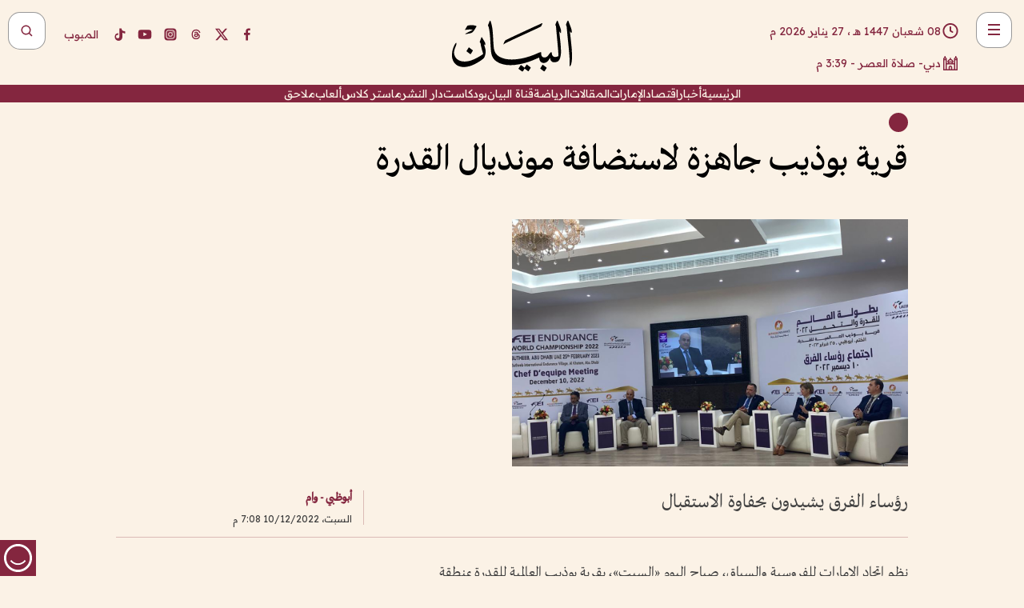

--- FILE ---
content_type: text/html; charset=utf-8
request_url: https://www.albayan.ae/sports/horses/2022-12-10-1.4577278
body_size: 31363
content:
<!DOCTYPE html><html lang="ar" dir="rtl"><head prefix="og: https://ogp.me/ns# article: https://ogp.me/ns/article# fb: https://ogp.me/ns/fb#"><meta charSet="utf-8"/><meta name="viewport" content="width=device-width"/><script id="signal-data">
    var signal = {
        "Content": {
            "Topic": "الرياضة", 
            "sTopic": null,           
            "Keywords": null, 
            "ArticleId": "2200640",
            "ArticleTitle": "قرية بوذيب جاهزة لاستضافة مونديال القدرة",
            "ArticleAuthorName": "أبوظبي - وام",
            "ArticlePublishDate": "2022-12-10T19:08:02+00:00",
            "ContentType": "article", 
            "SearchTerm": null, 
            "Platform": 'web'
        },
        "Page": {
            "ChannelLevel1": "Sports",
            "ChannelLevel2": "Horses",
            "ChannelLevel3": null
        },
        "User": {
            "UserId": null,
            "Country": null
        }
    };
</script><meta name="theme-color" content="#eee9e1"/><meta name="author" content="البيان"/><meta name="description" content="نظم اتحاد الإمارات للفروسية والسباق، صباح اليوم «السبت»، بقرية بوذيب العالمية للقدرة بمنطقة الختم، اجتماعاً لرؤساء الفرق المشاركة في بطولة العالم للقدرة 2022 لمسافة 160 كلم «3 نجوم»، التي تستضيفها قرية بوذيب في 25 فبراير المقبل."/><meta name="google-site-verification" content="qlwIQnfCt2On3q5tmj18eji8OBSphVrRy2uJSsRO-Q4"/><meta name="google-play-app" content="app-id=ae.albayan"/><meta name="apple-itunes-app" content="app-id=668577002"/><meta name="y_key" content="14a4a6420b7b0876"/><meta name="msvalidate.01" content="97B560A2BDDF76982EF1BBF2E5F4DE45"/><meta name="alexaVerifyID" content="z0Wwn3M1Rzoxt_rN13VtYgUPrAI"/><meta property="fb:app_id" content="154646704596614"/><meta property="fb:pages" content="168065096585239"/><link rel="canonical" href="https://www.albayan.ae/sports/horses/2022-12-10-1.4577278"/><link rel="amphtml" href="https://www.albayan.ae/amp/sports/horses/2022-12-10-1.4577278"/><link rel="icon" href="/favicon.svg"/><link rel="mask-icon" href="/favicon.svg" color="#eee9e1"/><link rel="apple-touch-icon" href="/apple-touch-icon.png"/><link rel="manifest" href="/manifest.webmanifest"/><link rel="image_src" href="https://www.albayan.ae/assets/archives/images/2022/12/10/4577280.jpg"/><meta property="og:title" content="قرية بوذيب جاهزة لاستضافة مونديال القدرة"/><meta property="og:url" content="https://www.albayan.ae/sports/horses/2022-12-10-1.4577278"/><meta property="og:description" content="نظم اتحاد الإمارات للفروسية والسباق، صباح اليوم «السبت»، بقرية بوذيب العالمية للقدرة بمنطقة الختم، اجتماعاً لرؤساء الفرق المشاركة في بطولة العالم للقدرة 2022 لمسافة 160 كلم «3 نجوم»، التي تستضيفها قرية بوذيب في 25 فبراير المقبل."/><meta property="og:site_name" content="البيان"/><meta property="og:locale" content="ar_AR"/><meta property="og:image" content="https://www.albayan.ae/assets/archives/images/2022/12/10/4577280.jpg"/><meta property="og:image:alt" content="قرية بوذيب جاهزة لاستضافة مونديال القدرة"/><meta property="og:type" content="article"/><meta property="article:published_time" content="2022-12-10T19:08:02+00:00"/><meta property="article:modified_time" content="2022-12-10T19:09:16+00:00"/><meta name="twitter:card" content="summary_large_image"/><meta name="twitter:site" content="@AlBayanNews"/><meta name="twitter:creator" content="@AlBayanNews"/><meta name="twitter:url" content="https://www.albayan.ae/sports/horses/2022-12-10-1.4577278"/><meta name="twitter:title" content="قرية بوذيب جاهزة لاستضافة مونديال القدرة"/><meta name="twitter:description" content="نظم اتحاد الإمارات للفروسية والسباق، صباح اليوم «السبت»، بقرية بوذيب العالمية للقدرة بمنطقة الختم، اجتماعاً لرؤساء الفرق المشاركة في بطولة العالم للقدرة 2022 لمسافة 160 كلم «3 نجوم»، التي تستضيفها قرية بوذيب في 25 فبراير المقبل."/><meta name="twitter:image:src" content="https://www.albayan.ae/assets/archives/images/2022/12/10/4577280.jpg"/><meta property="twitter:account_id" content="4503599627709422"/><meta name="twitter:app:name:iphone" content="البيان"/><meta name="twitter:app:id:iphone" content="668577002"/><meta name="twitter:app:name:ipad" content="البيان"/><meta name="twitter:app:id:ipad" content="668577002"/><meta name="twitter:app:name:googleplay" content="البيان"/><meta name="twitter:app:id:googleplay" content="ae.albayan"/><script type="application/ld+json">
    {
        "@context": "https://schema.org",
        "@type": "NewsMediaOrganization",
        "@id": "https://www.albayan.ae#organization",
        "url": "https://www.albayan.ae",
        "name": "البيان",
        "alternateName": "Al Bayan",
        "logo": {
            "@type": "ImageObject",
            "@id": "https://www.albayan.ae#logo",
            "inLanguage": "ar",
            "url": "https://www.albayan.ae/logo.svg",
            "width": 1200,
            "height": 675,
            "caption": "البيان"
        },
        "image": {
            "@id": "https://www.albayan.ae#logo"
        },
        "correctionsPolicy": "https://www.albayan.ae/privacy-policy",
        "ethicsPolicy": "https://www.albayan.ae/privacy-policy",
        "masthead": "https://www.albayan.ae/about-us",
        "verificationFactCheckingPolicy": "https://www.albayan.ae/privacy-policy",
        "sameAs": [
            "https://twitter.com/albayannews",
            "https://www.linkedin.com/company/albayannews",
            "https://www.facebook.com/168065096585239"
        ]
    }</script><script type="application/ld+json">
    {
		"@context": "https://schema.org",
		"@type": "WebSite",
		"@id": "https://www.albayan.ae#website",
		"url": "https://www.albayan.ae",
    "thumbnailUrl": "https://www.albayan.ae/logo.svg",
		"inLanguage": "ar",
		"name": "البيان",
		"description": "موقع إخباري تتابعون فيه أخبار دبي،الإمارات،أبوظبي، السعودية،دول الخليج،مصر،سوريا،تركيا،ومستجدات الأحداث العربية والعالمية ، في السياسة والرياضة والاقتصاد والعلوم والفن والتكنولوجيا والثقافة ، أخبار الشيخ محمد بن راشد ومحمد بن زايد وخليفة بن زايد ، ، وعبد الله بن زايد ،والسيسي ، والسلطان قابوس ،أخبار الفضاء ،خليفة سات",
		"publisher": {
			"@id": "https://www.albayan.ae#organization"
		},
		"potentialAction": [
		    {
		    	"@type": "SearchAction",
		    	"target": "https://www.albayan.ae/search?q={search_term_string}",
		    	"query-input": "required name=search_term_string"
		    }
		]
	}</script><script type="application/ld+json">
    {
		"@context": "https://schema.org",
		"@type": "WebPage",
		"@id": "https://www.albayan.ae/sports/horses/2022-12-10-1.4577278#webpage",
		"url": "https://www.albayan.ae/sports/horses/2022-12-10-1.4577278",
	    "isPartOf": {
			"@id": "https://www.albayan.ae#website"
		},
    "inLanguage": "ar",
		"name": "قرية بوذيب جاهزة لاستضافة مونديال القدرة",
		"headline": "قرية بوذيب جاهزة لاستضافة مونديال القدرة",
    "thumbnailUrl": "https://www.albayan.ae/logo.svg",
    "description": "نظم اتحاد الإمارات للفروسية والسباق، صباح اليوم «السبت»، بقرية بوذيب العالمية للقدرة بمنطقة الختم، اجتماعاً لرؤساء الفرق المشاركة في بطولة العالم للقدرة 2022 لمسافة 160 كلم «3 نجوم»، التي تستضيفها قرية بوذيب في 25 فبراير المقبل.",
		"breadcrumb": {
            "@id": "https://www.albayan.ae/sports/horses/2022-12-10-1.4577278#breadcrumb"
        },
		"about": {
		   	"@id": "https://www.albayan.ae#organization"
		},
		"potentialAction": [
	    {
			"@type": "ReadAction",
			"target": [
	    		"https://www.albayan.ae/sports/horses/2022-12-10-1.4577278"
			]
			}
		]
	}</script><script type="application/ld+json">
  {
    "@context": "https://schema.org",
    "@type": "BreadcrumbList",
    "@id": "https://www.albayan.ae/sports/horses/2022-12-10-1.4577278#breadcrumb",
    "itemListElement": [
      {
        "@type": "ListItem",
        "position": 1,
        "item": {
          "@id": "https://www.albayan.ae/sports",
          "name": "الرياضي"
        }
      }
      ,{
        "@type": "ListItem",
        "position": 2,
        "item": {
          "@id": "https://www.albayan.ae/sports/horses",
          "name": "فروسية"
        }
      }
      
    ]
  }</script><script type="application/ld+json">
    {
      "@context": "https://schema.org",
      "@type": "NewsArticle",
      "@id": "https://www.albayan.ae/sports/horses/2022-12-10-1.4577278#article",
      "isPartOf": {
        "@id": "https://www.albayan.ae/sports/horses/2022-12-10-1.4577278#webpage"
      },
      "inLanguage": "ar",
      "url": "https://www.albayan.ae/sports/horses/2022-12-10-1.4577278",
      "thumbnailUrl": "https://www.albayan.ae/assets/archives/images/2022/12/10/4577280.jpg",
      "headline": "قرية بوذيب جاهزة لاستضافة مونديال القدرة",
      "datePublished": "2022-12-10T19:08:02+00:00",
      "dateModified": "2022-12-10T19:09:16+00:00",
      "dateCreated": "2022-12-10T19:09:16+00:00",
      "mainEntityOfPage": {
        "@id": "https://www.albayan.ae/sports/horses/2022-12-10-1.4577278#webpage"
      },
      "publisher": {
        "@type": "Organization",
        "name": "البيان",
        "logo": {
          "@type": "ImageObject",
          "url": "https://www.albayan.ae/logo.png",
          "width": 140,
          "height": 60
        }
      },
      "image": {
        "@id": "https://www.albayan.ae/assets/archives/images/2022/12/10/4577280.jpg#primaryimage"
      },
      "creator": [ "أبوظبي - وام" ],
      "author": {
        "@type": "Person",
        "name": "أبوظبي - وام"
      },
      "articleSection": [ "الرياضي","فروسية" ],
      "copyrightYear": "2026",
      "copyrightHolder": {
        "@id": "https://www.albayan.ae#organization"
      }
    }</script><script type="application/ld+json">
    {
      "@context": "https://schema.org",
      "@type": "ImageObject",
      "@id": "https://www.albayan.ae/assets/archives/images/2022/12/10/4577280.jpg#primaryimage",
      "inLanguage": "ar",
      "url": "https://www.albayan.ae/assets/archives/images/2022/12/10/4577280.jpg",
      "width": 1600,
      "height": 1067
    }</script><title>قرية بوذيب جاهزة لاستضافة مونديال القدرة</title><meta name="next-head-count" content="5"/><link data-next-font="" rel="preconnect" href="/" crossorigin="anonymous"/><link rel="preload" href="/_next/static/css/6216796cf473b63f.css" as="style"/><link rel="stylesheet" href="/_next/static/css/6216796cf473b63f.css" data-n-g=""/><link rel="preload" href="/_next/static/css/1a959bb3eb592212.css" as="style"/><link rel="stylesheet" href="/_next/static/css/1a959bb3eb592212.css" data-n-p=""/><noscript data-n-css=""></noscript><script defer="" nomodule="" src="/_next/static/chunks/polyfills-78c92fac7aa8fdd8.js"></script><script src="/_next/static/chunks/webpack-3da754b2cd1bbc13.js" defer=""></script><script src="/_next/static/chunks/framework-0995a3e8436ddc4f.js" defer=""></script><script src="/_next/static/chunks/main-2e36dc615c290c0b.js" defer=""></script><script src="/_next/static/chunks/pages/_app-1146751e530b2149.js" defer=""></script><script src="/_next/static/chunks/36d2f571-b6c4a1b8fb3f7f35.js" defer=""></script><script src="/_next/static/chunks/590-1e9cef6c9d774fac.js" defer=""></script><script src="/_next/static/chunks/8239-3089d2302c38684a.js" defer=""></script><script src="/_next/static/chunks/3294-a7bb5afc4eb4bb93.js" defer=""></script><script src="/_next/static/chunks/6161-6762a5f6571a7777.js" defer=""></script><script src="/_next/static/chunks/21-4a3ba62f4614d21a.js" defer=""></script><script src="/_next/static/chunks/3348-7b642076d9cfdf65.js" defer=""></script><script src="/_next/static/chunks/7984-2b00b2ed76771a31.js" defer=""></script><script src="/_next/static/chunks/pages/%5Bsection_name%5D/%5Bsub_section_name%5D/%5Bsub_sub_section_name%5D-809932c2ab03d0c8.js" defer=""></script><script src="/_next/static/0d3a171/_buildManifest.js" defer=""></script><script src="/_next/static/0d3a171/_ssgManifest.js" defer=""></script></head><body id="body" class="sports horses"><noscript><iframe src="https://www.googletagmanager.com/ns.html?id=GTM-T9H5KXLT" height="0" width="0" style="display:none;visibility:hidden"></iframe></noscript><div id="__next"><div class="page-wrapper"><header class="section-header "><div><div><div class="bm-burger-button" style="z-index:1000"><button type="button" id="react-burger-menu-btn" style="position:absolute;left:0;top:0;z-index:1;width:100%;height:100%;margin:0;padding:0;border:none;font-size:0;background:transparent;cursor:pointer">Open Menu</button><span><span class="bm-burger-bars" style="position:absolute;height:20%;left:0;right:0;top:0%;opacity:1"></span><span class="bm-burger-bars" style="position:absolute;height:20%;left:0;right:0;top:40%;opacity:1"></span><span class="bm-burger-bars" style="position:absolute;height:20%;left:0;right:0;top:80%;opacity:1"></span></span></div></div><div id="" class="bm-menu-wrap" style="position:fixed;right:0;z-index:1100;width:300px;height:100%;-moz-transform:translate3d(100%, 0, 0);-ms-transform:translate3d(100%, 0, 0);-o-transform:translate3d(100%, 0, 0);-webkit-transform:translate3d(100%, 0, 0);transform:translate3d(100%, 0, 0);transition:all 0.5s" aria-hidden="true"><div class="bm-menu" style="height:100%;box-sizing:border-box;overflow:auto"><nav class="bm-item-list" style="height:100%"><div class="bm-item offcanvas-wrapper" style="display:block" tabindex="-1"><div class="menu"><div class="mobile-search-wrapper "><form><div class="icon"><svg stroke="currentColor" fill="currentColor" stroke-width="0" viewBox="0 0 24 24" height="1em" width="1em" xmlns="http://www.w3.org/2000/svg"><path d="M10 18a7.952 7.952 0 0 0 4.897-1.688l4.396 4.396 1.414-1.414-4.396-4.396A7.952 7.952 0 0 0 18 10c0-4.411-3.589-8-8-8s-8 3.589-8 8 3.589 8 8 8zm0-14c3.309 0 6 2.691 6 6s-2.691 6-6 6-6-2.691-6-6 2.691-6 6-6z"></path></svg></div><input type="text" placeholder="أخبار" aria-label="أخبار" value=""/><input type="submit" aria-label="بحث" value="بحث"/></form></div><div>...</div></div><a class="menu-item--small"></a><div class="social-icons hide-on-tablet hide-on-laptop hide-on-desktop"><a rel="noopener" href="https://www.facebook.com/AlBayanNews/" aria-label="Facebook" target="_blank"><svg xmlns="http://www.w3.org/2000/svg" viewBox="0 0 24 24"><path fill="currentColor" d="M15.12,5.32H17V2.14A26.11,26.11,0,0,0,14.26,2C11.54,2,9.68,3.66,9.68,6.7V9.32H6.61v3.56H9.68V22h3.68V12.88h3.06l.46-3.56H13.36V7.05C13.36,6,13.64,5.32,15.12,5.32Z"></path></svg></a><a rel="noopener" href="https://x.com/AlBayanNews" aria-label="X (Twitter)" target="_blank"><svg xmlns="http://www.w3.org/2000/svg" viewBox="0 0 24 24"><path fill="currentColor" d="M18.244 2.25h3.308l-7.227 8.26 8.502 11.24H16.17l-5.214-6.817L4.99 21.75H1.68l7.73-8.835L1.254 2.25H8.08l4.713 6.231zm-1.161 17.52h1.833L7.084 4.126H5.117z"></path></svg></a><a rel="noopener" href="https://www.threads.com/@albayannews" aria-label="Threads" target="_blank"><svg xmlns="http://www.w3.org/2000/svg" viewBox="0 0 24 24"><path fill="#84263F" d="M12.0439 3.7998C12.8754 3.7998 14.2897 3.8607 15.6836 4.54102C17.0859 5.22553 18.4505 6.52934 19.1914 8.97852L19.252 9.17773L19.0498 9.22949L17.6904 9.58301L17.5088 9.62988L17.4502 9.45117C16.9012 7.78344 16.0606 6.83735 15.1123 6.30273C14.1578 5.76461 13.0705 5.62988 12.0059 5.62988C10.2655 5.62991 8.9325 6.15872 8.03027 7.22266C7.12327 8.29252 6.62406 9.93555 6.62402 12.2197C6.62402 14.2561 7.17773 15.7884 8.12012 16.8096C9.06078 17.8288 10.4106 18.3632 12.0537 18.3633C13.4097 18.3633 14.5779 18.0101 15.4014 17.415C16.2214 16.8224 16.7012 15.9905 16.7012 15.0068C16.7011 14.3483 16.425 13.8615 16.1387 13.5361C16.008 13.3876 15.8751 13.2753 15.7686 13.1963C15.6364 13.7847 15.4035 14.5105 14.918 15.1221C14.3439 15.8451 13.4334 16.3896 11.9873 16.3896C10.2932 16.3896 8.77467 15.214 8.77441 13.6084C8.77441 12.488 9.3112 11.7163 10.0527 11.2334C10.7854 10.7562 11.7142 10.5605 12.5244 10.5605C12.9971 10.5606 13.557 10.5891 13.9609 10.6396C13.9132 10.4057 13.7969 10.1359 13.5957 9.90332C13.3276 9.59356 12.9073 9.34671 12.2871 9.34668C11.6834 9.34668 11.3289 9.44502 11.083 9.58203C10.8786 9.69604 10.7351 9.84233 10.5771 10.0225C10.5751 10.1034 10.5486 10.2268 10.4209 10.2949C10.3869 10.2885 10.3492 10.2734 10.3438 10.2705C10.3416 10.2693 10.338 10.2673 10.3369 10.2666C10.3356 10.2658 10.3346 10.265 10.334 10.2646L10.332 10.2637L10.3311 10.2627C10.3297 10.2618 10.327 10.2606 10.3242 10.2588C10.3115 10.2503 10.2774 10.2276 10.21 10.1826L10.209 10.1816L10.0205 10.0557L10.0215 10.0537C9.87627 9.95459 9.69204 9.82835 9.52344 9.71191C9.39456 9.62291 9.2738 9.53967 9.18555 9.47852C9.14141 9.44793 9.10513 9.42265 9.08008 9.40527C9.06757 9.3966 9.05741 9.39034 9.05078 9.38574C9.04759 9.38353 9.04564 9.38106 9.04395 9.37988L9.04199 9.37891L9.04102 9.37793L8.87598 9.26367L8.99121 9.09961C9.38692 8.53378 9.85164 8.13291 10.4033 7.87598C10.9531 7.62004 11.5779 7.51172 12.2871 7.51172C13.3084 7.51174 14.192 7.85607 14.8262 8.52246C15.4363 9.16369 15.7785 10.0594 15.873 11.1689C16.1699 11.3008 16.4468 11.4508 16.7021 11.6221C17.8635 12.4022 18.5097 13.5778 18.5098 14.9248C18.5098 16.3397 17.9293 17.6642 16.8252 18.6318C15.7219 19.5988 14.1076 20.2002 12.0537 20.2002C10.2872 20.2001 8.47006 19.6856 7.09277 18.3896C5.7125 17.0909 4.79983 15.0318 4.7998 11.9941C4.7998 8.97467 5.68287 6.91772 7.04785 5.61719C8.41055 4.31896 10.2269 3.79982 12.0439 3.7998ZM12.7158 12.3896C11.719 12.3897 11.2004 12.6035 10.9316 12.8428C10.6691 13.0767 10.6123 13.3658 10.6123 13.6064C10.6125 13.9487 10.8096 14.1837 11.0996 14.3438C11.3948 14.5066 11.7602 14.5742 12.0117 14.5742C12.5091 14.5742 12.9667 14.5035 13.3213 14.2109C13.6524 13.9378 13.9272 13.4394 14.0254 12.5107C13.5958 12.4238 13.1583 12.3812 12.7197 12.3896H12.7158Z"></path></svg></a><a rel="noopener" href="https://www.instagram.com/AlBayanNews" aria-label="Instagram" target="_blank"><svg xmlns="http://www.w3.org/2000/svg" viewBox="0 0 24 24"><path fill="currentColor" d="M12,9.52A2.48,2.48,0,1,0,14.48,12,2.48,2.48,0,0,0,12,9.52Zm9.93-2.45a6.53,6.53,0,0,0-.42-2.26,4,4,0,0,0-2.32-2.32,6.53,6.53,0,0,0-2.26-.42C15.64,2,15.26,2,12,2s-3.64,0-4.93.07a6.53,6.53,0,0,0-2.26.42A4,4,0,0,0,2.49,4.81a6.53,6.53,0,0,0-.42,2.26C2,8.36,2,8.74,2,12s0,3.64.07,4.93a6.86,6.86,0,0,0,.42,2.27,3.94,3.94,0,0,0,.91,1.4,3.89,3.89,0,0,0,1.41.91,6.53,6.53,0,0,0,2.26.42C8.36,22,8.74,22,12,22s3.64,0,4.93-.07a6.53,6.53,0,0,0,2.26-.42,3.89,3.89,0,0,0,1.41-.91,3.94,3.94,0,0,0,.91-1.4,6.6,6.6,0,0,0,.42-2.27C22,15.64,22,15.26,22,12S22,8.36,21.93,7.07Zm-2.54,8A5.73,5.73,0,0,1,19,16.87,3.86,3.86,0,0,1,16.87,19a5.73,5.73,0,0,1-1.81.35c-.79,0-1,0-3.06,0s-2.27,0-3.06,0A5.73,5.73,0,0,1,7.13,19a3.51,3.51,0,0,1-1.31-.86A3.51,3.51,0,0,1,5,16.87a5.49,5.49,0,0,1-.34-1.81c0-.79,0-1,0-3.06s0-2.27,0-3.06A5.49,5.49,0,0,1,5,7.13a3.51,3.51,0,0,1,.86-1.31A3.59,3.59,0,0,1,7.13,5a5.73,5.73,0,0,1,1.81-.35h0c.79,0,1,0,3.06,0s2.27,0,3.06,0A5.73,5.73,0,0,1,16.87,5a3.51,3.51,0,0,1,1.31.86A3.51,3.51,0,0,1,19,7.13a5.73,5.73,0,0,1,.35,1.81c0,.79,0,1,0,3.06S19.42,14.27,19.39,15.06Zm-1.6-7.44a2.38,2.38,0,0,0-1.41-1.41A4,4,0,0,0,15,6c-.78,0-1,0-3,0s-2.22,0-3,0a4,4,0,0,0-1.38.26A2.38,2.38,0,0,0,6.21,7.62,4.27,4.27,0,0,0,6,9c0,.78,0,1,0,3s0,2.22,0,3a4.27,4.27,0,0,0,.26,1.38,2.38,2.38,0,0,0,1.41,1.41A4.27,4.27,0,0,0,9,18.05H9c.78,0,1,0,3,0s2.22,0,3,0a4,4,0,0,0,1.38-.26,2.38,2.38,0,0,0,1.41-1.41A4,4,0,0,0,18.05,15c0-.78,0-1,0-3s0-2.22,0-3A3.78,3.78,0,0,0,17.79,7.62ZM12,15.82A3.81,3.81,0,0,1,8.19,12h0A3.82,3.82,0,1,1,12,15.82Zm4-6.89a.9.9,0,0,1,0-1.79h0a.9.9,0,0,1,0,1.79Z"></path></svg></a><a rel="noopener" href="https://www.youtube.com/@albayanonline" aria-label="YouTube" target="_blank"><svg xmlns="http://www.w3.org/2000/svg" viewBox="0 0 24 24"><path fill="currentColor" d="M23,9.71a8.5,8.5,0,0,0-.91-4.13,2.92,2.92,0,0,0-1.72-1A78.36,78.36,0,0,0,12,4.27a78.45,78.45,0,0,0-8.34.3,2.87,2.87,0,0,0-1.46.74c-.9.83-1,2.25-1.1,3.45a48.29,48.29,0,0,0,0,6.48,9.55,9.55,0,0,0,.3,2,3.14,3.14,0,0,0,.71,1.36,2.86,2.86,0,0,0,1.49.78,45.18,45.18,0,0,0,6.5.33c3.5.05,6.57,0,10.2-.28a2.88,2.88,0,0,0,1.53-.78,2.49,2.49,0,0,0,.61-1,10.58,10.58,0,0,0,.52-3.4C23,13.69,23,10.31,23,9.71ZM9.74,14.85V8.66l5.92,3.11C14,12.69,11.81,13.73,9.74,14.85Z"></path></svg></a><a rel="noopener" href="https://www.tiktok.com/@albayannews?lang=en" aria-label="TikTok" target="_blank"><svg xmlns="http://www.w3.org/2000/svg" viewBox="0 0 24 24"><path fill="currentColor" d="M19.589 6.686a4.793 4.793 0 0 1-3.77-4.245V2h-3.445v13.672a2.896 2.896 0 0 1-2.878 2.916 2.897 2.897 0 0 1-2.878-2.916 2.897 2.897 0 0 1 2.878-2.916c.324 0 .636.056.933.165V9.928a6.361 6.361 0 0 0-5.811 6.344 6.36 6.36 0 0 0 6.36 6.36 6.36 6.36 0 0 0 6.36-6.36V9.042a7.685 7.685 0 0 0 4.5 1.418v-3.45a4.373 4.373 0 0 1-2.25-.838z"></path></svg></a></div></div></nav></div><div><div class="bm-cross-button" style="position:absolute;width:24px;height:24px;right:8px;top:8px"><button type="button" id="react-burger-cross-btn" style="position:absolute;left:0;top:0;z-index:1;width:100%;height:100%;margin:0;padding:0;border:none;font-size:0;background:transparent;cursor:pointer" tabindex="-1">Close Menu</button><span style="position:absolute;top:6px;right:14px"><span class="bm-cross" style="position:absolute;width:3px;height:14px;transform:rotate(45deg)"></span><span class="bm-cross" style="position:absolute;width:3px;height:14px;transform:rotate(-45deg)"></span></span></div></div></div></div><div class="header-normal"><div class="container"><div class="logo-wrapper"><a href="/"><img alt="Al Bayan" loading="lazy" width="150" height="65" decoding="async" data-nimg="1" style="color:transparent" src="/_next/static/media/logo.5cdaafc2.svg"/></a></div></div><div class="left-wrapper"><div class="social-icons hide-on-mobile"><a rel="noopener" href="https://www.facebook.com/AlBayanNews/" aria-label="Facebook" target="_blank"><svg xmlns="http://www.w3.org/2000/svg" viewBox="0 0 24 24"><path fill="#84263F" d="M15.12,5.32H17V2.14A26.11,26.11,0,0,0,14.26,2C11.54,2,9.68,3.66,9.68,6.7V9.32H6.61v3.56H9.68V22h3.68V12.88h3.06l.46-3.56H13.36V7.05C13.36,6,13.64,5.32,15.12,5.32Z"></path></svg></a><a rel="noopener" href="https://x.com/AlBayanNews" aria-label="X (Twitter)" target="_blank"><svg xmlns="http://www.w3.org/2000/svg" viewBox="0 0 24 24"><path fill="#84263F" d="M18.244 2.25h3.308l-7.227 8.26 8.502 11.24H16.17l-5.214-6.817L4.99 21.75H1.68l7.73-8.835L1.254 2.25H8.08l4.713 6.231zm-1.161 17.52h1.833L7.084 4.126H5.117z"></path></svg></a><a rel="noopener" href="https://www.threads.com/@albayannews" aria-label="Threads" target="_blank"><svg xmlns="http://www.w3.org/2000/svg" viewBox="0 0 24 24"><path fill="#84263F" d="M12.0439 3.7998C12.8754 3.7998 14.2897 3.8607 15.6836 4.54102C17.0859 5.22553 18.4505 6.52934 19.1914 8.97852L19.252 9.17773L19.0498 9.22949L17.6904 9.58301L17.5088 9.62988L17.4502 9.45117C16.9012 7.78344 16.0606 6.83735 15.1123 6.30273C14.1578 5.76461 13.0705 5.62988 12.0059 5.62988C10.2655 5.62991 8.9325 6.15872 8.03027 7.22266C7.12327 8.29252 6.62406 9.93555 6.62402 12.2197C6.62402 14.2561 7.17773 15.7884 8.12012 16.8096C9.06078 17.8288 10.4106 18.3632 12.0537 18.3633C13.4097 18.3633 14.5779 18.0101 15.4014 17.415C16.2214 16.8224 16.7012 15.9905 16.7012 15.0068C16.7011 14.3483 16.425 13.8615 16.1387 13.5361C16.008 13.3876 15.8751 13.2753 15.7686 13.1963C15.6364 13.7847 15.4035 14.5105 14.918 15.1221C14.3439 15.8451 13.4334 16.3896 11.9873 16.3896C10.2932 16.3896 8.77467 15.214 8.77441 13.6084C8.77441 12.488 9.3112 11.7163 10.0527 11.2334C10.7854 10.7562 11.7142 10.5605 12.5244 10.5605C12.9971 10.5606 13.557 10.5891 13.9609 10.6396C13.9132 10.4057 13.7969 10.1359 13.5957 9.90332C13.3276 9.59356 12.9073 9.34671 12.2871 9.34668C11.6834 9.34668 11.3289 9.44502 11.083 9.58203C10.8786 9.69604 10.7351 9.84233 10.5771 10.0225C10.5751 10.1034 10.5486 10.2268 10.4209 10.2949C10.3869 10.2885 10.3492 10.2734 10.3438 10.2705C10.3416 10.2693 10.338 10.2673 10.3369 10.2666C10.3356 10.2658 10.3346 10.265 10.334 10.2646L10.332 10.2637L10.3311 10.2627C10.3297 10.2618 10.327 10.2606 10.3242 10.2588C10.3115 10.2503 10.2774 10.2276 10.21 10.1826L10.209 10.1816L10.0205 10.0557L10.0215 10.0537C9.87627 9.95459 9.69204 9.82835 9.52344 9.71191C9.39456 9.62291 9.2738 9.53967 9.18555 9.47852C9.14141 9.44793 9.10513 9.42265 9.08008 9.40527C9.06757 9.3966 9.05741 9.39034 9.05078 9.38574C9.04759 9.38353 9.04564 9.38106 9.04395 9.37988L9.04199 9.37891L9.04102 9.37793L8.87598 9.26367L8.99121 9.09961C9.38692 8.53378 9.85164 8.13291 10.4033 7.87598C10.9531 7.62004 11.5779 7.51172 12.2871 7.51172C13.3084 7.51174 14.192 7.85607 14.8262 8.52246C15.4363 9.16369 15.7785 10.0594 15.873 11.1689C16.1699 11.3008 16.4468 11.4508 16.7021 11.6221C17.8635 12.4022 18.5097 13.5778 18.5098 14.9248C18.5098 16.3397 17.9293 17.6642 16.8252 18.6318C15.7219 19.5988 14.1076 20.2002 12.0537 20.2002C10.2872 20.2001 8.47006 19.6856 7.09277 18.3896C5.7125 17.0909 4.79983 15.0318 4.7998 11.9941C4.7998 8.97467 5.68287 6.91772 7.04785 5.61719C8.41055 4.31896 10.2269 3.79982 12.0439 3.7998ZM12.7158 12.3896C11.719 12.3897 11.2004 12.6035 10.9316 12.8428C10.6691 13.0767 10.6123 13.3658 10.6123 13.6064C10.6125 13.9487 10.8096 14.1837 11.0996 14.3438C11.3948 14.5066 11.7602 14.5742 12.0117 14.5742C12.5091 14.5742 12.9667 14.5035 13.3213 14.2109C13.6524 13.9378 13.9272 13.4394 14.0254 12.5107C13.5958 12.4238 13.1583 12.3812 12.7197 12.3896H12.7158Z"></path></svg></a><a rel="noopener" href="https://www.instagram.com/AlBayanNews" aria-label="Instagram" target="_blank"><svg xmlns="http://www.w3.org/2000/svg" viewBox="0 0 24 24"><path fill="#84263F" d="M12,9.52A2.48,2.48,0,1,0,14.48,12,2.48,2.48,0,0,0,12,9.52Zm9.93-2.45a6.53,6.53,0,0,0-.42-2.26,4,4,0,0,0-2.32-2.32,6.53,6.53,0,0,0-2.26-.42C15.64,2,15.26,2,12,2s-3.64,0-4.93.07a6.53,6.53,0,0,0-2.26.42A4,4,0,0,0,2.49,4.81a6.53,6.53,0,0,0-.42,2.26C2,8.36,2,8.74,2,12s0,3.64.07,4.93a6.86,6.86,0,0,0,.42,2.27,3.94,3.94,0,0,0,.91,1.4,3.89,3.89,0,0,0,1.41.91,6.53,6.53,0,0,0,2.26.42C8.36,22,8.74,22,12,22s3.64,0,4.93-.07a6.53,6.53,0,0,0,2.26-.42,3.89,3.89,0,0,0,1.41-.91,3.94,3.94,0,0,0,.91-1.4,6.6,6.6,0,0,0,.42-2.27C22,15.64,22,15.26,22,12S22,8.36,21.93,7.07Zm-2.54,8A5.73,5.73,0,0,1,19,16.87,3.86,3.86,0,0,1,16.87,19a5.73,5.73,0,0,1-1.81.35c-.79,0-1,0-3.06,0s-2.27,0-3.06,0A5.73,5.73,0,0,1,7.13,19a3.51,3.51,0,0,1-1.31-.86A3.51,3.51,0,0,1,5,16.87a5.49,5.49,0,0,1-.34-1.81c0-.79,0-1,0-3.06s0-2.27,0-3.06A5.49,5.49,0,0,1,5,7.13a3.51,3.51,0,0,1,.86-1.31A3.59,3.59,0,0,1,7.13,5a5.73,5.73,0,0,1,1.81-.35h0c.79,0,1,0,3.06,0s2.27,0,3.06,0A5.73,5.73,0,0,1,16.87,5a3.51,3.51,0,0,1,1.31.86A3.51,3.51,0,0,1,19,7.13a5.73,5.73,0,0,1,.35,1.81c0,.79,0,1,0,3.06S19.42,14.27,19.39,15.06Zm-1.6-7.44a2.38,2.38,0,0,0-1.41-1.41A4,4,0,0,0,15,6c-.78,0-1,0-3,0s-2.22,0-3,0a4,4,0,0,0-1.38.26A2.38,2.38,0,0,0,6.21,7.62,4.27,4.27,0,0,0,6,9c0,.78,0,1,0,3s0,2.22,0,3a4.27,4.27,0,0,0,.26,1.38,2.38,2.38,0,0,0,1.41,1.41A4.27,4.27,0,0,0,9,18.05H9c.78,0,1,0,3,0s2.22,0,3,0a4,4,0,0,0,1.38-.26,2.38,2.38,0,0,0,1.41-1.41A4,4,0,0,0,18.05,15c0-.78,0-1,0-3s0-2.22,0-3A3.78,3.78,0,0,0,17.79,7.62ZM12,15.82A3.81,3.81,0,0,1,8.19,12h0A3.82,3.82,0,1,1,12,15.82Zm4-6.89a.9.9,0,0,1,0-1.79h0a.9.9,0,0,1,0,1.79Z"></path></svg></a><a rel="noopener" href="https://www.youtube.com/@albayanonline" aria-label="YouTube" target="_blank"><svg xmlns="http://www.w3.org/2000/svg" viewBox="0 0 24 24"><path fill="#84263F" d="M23,9.71a8.5,8.5,0,0,0-.91-4.13,2.92,2.92,0,0,0-1.72-1A78.36,78.36,0,0,0,12,4.27a78.45,78.45,0,0,0-8.34.3,2.87,2.87,0,0,0-1.46.74c-.9.83-1,2.25-1.1,3.45a48.29,48.29,0,0,0,0,6.48,9.55,9.55,0,0,0,.3,2,3.14,3.14,0,0,0,.71,1.36,2.86,2.86,0,0,0,1.49.78,45.18,45.18,0,0,0,6.5.33c3.5.05,6.57,0,10.2-.28a2.88,2.88,0,0,0,1.53-.78,2.49,2.49,0,0,0,.61-1,10.58,10.58,0,0,0,.52-3.4C23,13.69,23,10.31,23,9.71ZM9.74,14.85V8.66l5.92,3.11C14,12.69,11.81,13.73,9.74,14.85Z"></path></svg></a><a rel="noopener" href="https://www.tiktok.com/@albayannews?lang=en" aria-label="TikTok" target="_blank"><svg xmlns="http://www.w3.org/2000/svg" viewBox="0 0 24 24"><path fill="#84263F" d="M19.589 6.686a4.793 4.793 0 0 1-3.77-4.245V2h-3.445v13.672a2.896 2.896 0 0 1-2.878 2.916 2.897 2.897 0 0 1-2.878-2.916 2.897 2.897 0 0 1 2.878-2.916c.324 0 .636.056.933.165V9.928a6.361 6.361 0 0 0-5.811 6.344 6.36 6.36 0 0 0 6.36 6.36 6.36 6.36 0 0 0 6.36-6.36V9.042a7.685 7.685 0 0 0 4.5 1.418v-3.45a4.373 4.373 0 0 1-2.25-.838z"></path></svg></a></div><a class="classifieds-btn" href="https://shop.albayan.ae"><span>المبوب</span></a><a class="hidden epaper-btn" target="_blank" href="/[section_name]/[sub_section_name]/[sub_sub_section_name]"><img alt="epaper-download" loading="lazy" width="24" height="24" decoding="async" data-nimg="1" style="color:transparent" src="/_next/static/media/icon-supplication.d03f85b4.svg"/><span>نسخة الـ PDF</span></a></div><div class="right-wrapper"><img alt="today-time" loading="lazy" width="24" height="24" decoding="async" data-nimg="1" style="color:transparent" src="/_next/static/media/icon-clock.1b89c406.svg"/><span></span><div class="floater"><div></div></div></div><div class="search-wrapper desktop "><form><div class="icon"><svg stroke="currentColor" fill="currentColor" stroke-width="0" viewBox="0 0 24 24" height="1em" width="1em" xmlns="http://www.w3.org/2000/svg"><path d="M10 18a7.952 7.952 0 0 0 4.897-1.688l4.396 4.396 1.414-1.414-4.396-4.396A7.952 7.952 0 0 0 18 10c0-4.411-3.589-8-8-8s-8 3.589-8 8 3.589 8 8 8zm0-14c3.309 0 6 2.691 6 6s-2.691 6-6 6-6-2.691-6-6 2.691-6 6-6z"></path></svg></div><input type="text" placeholder="أخبار" aria-label="أخبار" value=""/><input type="submit" aria-label="بحث" value="بحث"/></form></div><div class="search-wrapper mobile "><a href="/prayer-time"><div class="icon"><img alt="prayer-time" loading="lazy" width="24" height="24" decoding="async" data-nimg="1" style="color:transparent" src="/_next/static/media/icon-masjid.31f970c5.svg"/></div></a></div></div></header><section class="section-mega-menu"><div class="container"><div class="mega-menu-wrapper"></div></div></section><div class="canvas"><article id="article-0" class="article article-فروسية"><div class="container"><header class="article-header"><div class="article-category"><a href="/"><span></span></a></div><h1>قرية بوذيب جاهزة لاستضافة مونديال القدرة</h1><div class="image-over-header"><figure><img alt="" loading="lazy" width="1400" height="700" decoding="async" data-nimg="1" style="color:transparent;object-fit:cover;object-position:50% 50%" src="https://www.albayan.ae/assets/archives/images/2022/12/10/4577280.jpg"/><div class="article-credit"></div></figure></div><div class="article-meta"><div class="article-excerpt"><p>رؤساء الفرق يشيدون بحفاوة الاستقبال</p></div><div class="article-author"><div class="author-text"><h4>أبوظبي - وام</h4><time class="post-time"></time></div></div></div></header></div><div class="container"><div class="article-body"><div class="article-content"><div><p>نظم اتحاد الإمارات للفروسية والسباق، صباح اليوم «السبت»، بقرية بوذيب العالمية للقدرة بمنطقة الختم، اجتماعاً لرؤساء الفرق المشاركة في بطولة العالم للقدرة 2022 لمسافة 160 كلم «3 نجوم»، التي تستضيفها قرية بوذيب في 25 فبراير المقبل.</p>
<p>شارك في الاجتماع أعضاء اللجنة المنظمة، وضم مصطفى المفوضي المدير الفني لبطولة العالم للقدرة، ومحمود الزيودي رئيس قسم القدرة باتحاد الإمارات للفروسية والسباق، وكريستيان لوزانو رئيس لجنة التحكيم لبطولة العالم للقدرة، وشارون دو بليسيس المندوب الفني للبطولة، والدكتور ياسين المعتمري المندوب الفني للبطولة. وشهد الاجتماع سامي الدهامي رئيس المجموعة السابعة بالاتحاد الدولي للفروسية، فضلاً عن رؤساء الفرق المشاركة وعدد كبير من أعضاء اللجان الفنية للبطولة. وقدم الاجتماع الدكتور علي الطويسي رئيس لجنة البيطرة باتحاد الإمارات للفروسية، وشارك عدد كبير من رؤساء وأعضاء الفرق من مختلف أنحاء العالم في الاجتماع عبر تقنية الاتصال المرئي، وقدموا مداخلاتهم التي تم الرد عليها من قبل أعضاء اللجنة المنظمة.</p>
<p>وأكد مصطفى المفوضي جاهزية قرية بوذيب لاستضافة الحدث، وأجاب عن استفسارات رؤساء الفرق، المتعلقة بإقامة الفرسان والأطقم الفنية، وعمليات تجهيز المسارات في القرية، إضافة إلى العديد من الموضوعات التي أثارها رؤساء الفرق وتمت الإجابة عنها.</p>
<p>وتناول الاجتماع الحديث عن الأمور الفنية، والتنظيمية، والإدارية، والتحكيمية، المتعلقة بالبطولة، والتي شملت مسار السباق ومراحله ومسافاته ومحاوره، إضافة إلى الأمور اللوجستية المتعلقة بترحيل الخيول ووصولها إلى الدولة، وإقامة أطقم الفرق وإجراءات تأشيرة الدخول، وغيرها من الموضوعات المختلفة.</p>
<p> </p>
<p><strong>تميز</strong></p>
<p>وأشاد رؤساء الفرق برحابة وتميز مرافق قرية بوذيب، إضافة إلى أطقم العمل الفنية العاملة في القرية، وذلك من خلال متابعتهم للسباق التجريبي لبطولة العالم، الذي أقيم أمس، كما أعربوا عن شكرهم وتقديرهم لاتحاد الفروسية لحفاوة الاستقبال والاستضافة لحضور السباق والاطلاع على مرافق قرية بوذيب ومحاور السباق.</p>
<p>وطالب عدد من رؤساء الفرق بأن تكون نقاط توزيع المياه لتبريد الخيل بعد كل 3 كيلومترات بدلاً من 5 كيلومترات، كما طالبوا بتخفيض الحد الأدنى للسرعة خلال السباق، ووعدت اللجنة المنظمة بالنظر بعين الاعتبار لكل الطلبات والمقترحات المقدمة.</p>
<p> </p>
<p><strong>فوز</strong></p>
<p>يشار إلى أن قرية بوذيب الدولية للقدرة كانت قد فازت بحق تنظيم بطولة العالم للقدرة 2022، حيث تقدمت بملف متكامل للاتحاد الدولي للفروسية لاستضافة البطولة، وتوافرت فيه كل العناصر المطلوبة لتنظيم البطولة من السلامة والأمان للفرسان والخيول، إلى جانب الطبيعة الجغرافية التي تساعد على إنجاح البطولة وإظهارها بالشكل الأفضل.</p>
<p> </p></div></div><aside class="sidebar"><div class="mpu-container el1"></div></aside></div></div></article><footer class="section-footer"><div class="container"><div class="footer-top"><div class="column-right"><div class="sub-column"><ul><li><a target="_blank" href="https://www.x.com/AlBayanNews" rel="noopener noreferrer">إكس</a></li><li><a target="_blank" href="https://www.linkedin.com/company/albayannews/" rel="noopener noreferrer">لينكدإن</a></li><li><a target="_blank" href="https://www.facebook.com/AlBayanNews" rel="noopener noreferrer">فيسبوك</a></li><li><a target="_blank" href="https://www.instagram.com/AlBayanNews" rel="noopener noreferrer">انستغرام</a></li><li><a target="_blank" href="https://www.youtube.com/user/albayanonline" rel="noopener noreferrer">يوتيوب</a></li><li><a target="_blank" href="https://www.tiktok.com/" rel="noopener noreferrer">تيك توك</a></li><li><a target="_blank" href="https://www.snapchat.com/" rel="noopener noreferrer">سناب شات</a></li></ul></div><div class="sub-column"><ul><li><a href="/contact-us">اتصل بنا</a></li><li><a href="/our-services">خدماتنا</a></li><li><a href="/advertise-with-us">أعلن معنا</a></li><li><a target="_blank" href="https://epaper.albayan.ae/" rel="noopener noreferrer">اشترك في البيان</a></li><li><a href="/privacy-policy">سياسة الخصوصية</a></li></ul></div></div><div class="column-left"></div></div><div class="footer-bottom"><div class="download-apps"><a href="https://appgallery.huawei.com/#/app/C100091021" target="_blank"><img alt="Huawei" loading="lazy" width="301" height="91" decoding="async" data-nimg="1" style="color:transparent" src="/_next/static/media/get-app-huawei.6c00e344.png"/></a><a href="https://itunes.apple.com/ae/app/shyft-albyan/id668577002?mt=8" target="_blank"><img alt="Apple" loading="lazy" width="301" height="91" decoding="async" data-nimg="1" style="color:transparent" src="/_next/static/media/get-app-ios.380bc858.png"/></a><a href="https://play.google.com/store/apps/details?id=ae.albayan&amp;referrer=utm_source%3Dalbayan.ae%26utm_medium%3Dbadge%26utm_campaign%3Dmobile-apps" target="_blank"><img alt="Google" loading="lazy" width="301" height="91" decoding="async" data-nimg="1" style="color:transparent" src="/_next/static/media/get-app-android.00e8ac2a.png"/></a></div><div class="brands-group"><img alt="Dubai Media" loading="lazy" width="301" height="274" decoding="async" data-nimg="1" class="dmi-img" style="color:transparent" src="/_next/static/media/dubai-media-logo.1215a104.png"/><img alt="Al Bayan" loading="lazy" width="150" height="65" decoding="async" data-nimg="1" class="albayan-img" style="color:transparent" src="/_next/static/media/logo.5cdaafc2.svg"/></div><div class="copyright">جميع الحقوق محفوظة © <!-- -->2026<!-- --> دبي للإعلام<br/>ص.ب 2710، طريق الشيخ زايد، دبي، الإمارات العربية المتحدة</div></div></div><a href="#body" class="back-to-top" aria-label="Back To Top"><svg stroke="currentColor" fill="currentColor" stroke-width="0" viewBox="0 0 256 256" height="1em" width="1em" xmlns="http://www.w3.org/2000/svg"><path d="M213.66,194.34a8,8,0,0,1-11.32,11.32L128,131.31,53.66,205.66a8,8,0,0,1-11.32-11.32l80-80a8,8,0,0,1,11.32,0Zm-160-68.68L128,51.31l74.34,74.35a8,8,0,0,0,11.32-11.32l-80-80a8,8,0,0,0-11.32,0l-80,80a8,8,0,0,0,11.32,11.32Z"></path></svg></a><div id="happinessIcon" class="happiness-icon"><img alt="Happiness Meter Icon" loading="lazy" width="35" height="35" decoding="async" data-nimg="1" class="happiness-icon-img" style="color:transparent" src="/_next/static/media/happiness-icon.8ec72523.png"/></div></footer></div></div></div><script id="__NEXT_DATA__" type="application/json">{"props":{"pageProps":{"articleData":{"response":"success","articles":[{"cms_article_id":2200640,"np_article_id":0,"old_article_id":"1.4577278","article_name":null,"author_id":0,"section_id":0,"sub_section_id":null,"section_name":"الرياضي","sub_section_name":"فروسية","sub_section_name_2":null,"sub_section_name_3":null,"post_type":null,"article_title":"قرية بوذيب جاهزة لاستضافة مونديال القدرة","article_headline":"","article_subtitle":"رؤساء الفرق يشيدون بحفاوة الاستقبال","article_body":"\u003cp\u003eنظم اتحاد الإمارات للفروسية والسباق، صباح اليوم «السبت»، بقرية بوذيب العالمية للقدرة بمنطقة الختم، اجتماعاً لرؤساء الفرق المشاركة في بطولة العالم للقدرة 2022 لمسافة 160 كلم «3 نجوم»، التي تستضيفها قرية بوذيب في 25 فبراير المقبل.\u003c/p\u003e\n\u003cp\u003eشارك في الاجتماع أعضاء اللجنة المنظمة، وضم مصطفى المفوضي المدير الفني لبطولة العالم للقدرة، ومحمود الزيودي رئيس قسم القدرة باتحاد الإمارات للفروسية والسباق، وكريستيان لوزانو رئيس لجنة التحكيم لبطولة العالم للقدرة، وشارون دو بليسيس المندوب الفني للبطولة، والدكتور ياسين المعتمري المندوب الفني للبطولة. وشهد الاجتماع سامي الدهامي رئيس المجموعة السابعة بالاتحاد الدولي للفروسية، فضلاً عن رؤساء الفرق المشاركة وعدد كبير من أعضاء اللجان الفنية للبطولة. وقدم الاجتماع الدكتور علي الطويسي رئيس لجنة البيطرة باتحاد الإمارات للفروسية، وشارك عدد كبير من رؤساء وأعضاء الفرق من مختلف أنحاء العالم في الاجتماع عبر تقنية الاتصال المرئي، وقدموا مداخلاتهم التي تم الرد عليها من قبل أعضاء اللجنة المنظمة.\u003c/p\u003e\n\u003cp\u003eوأكد مصطفى المفوضي جاهزية قرية بوذيب لاستضافة الحدث، وأجاب عن استفسارات رؤساء الفرق، المتعلقة بإقامة الفرسان والأطقم الفنية، وعمليات تجهيز المسارات في القرية، إضافة إلى العديد من الموضوعات التي أثارها رؤساء الفرق وتمت الإجابة عنها.\u003c/p\u003e\n\u003cp\u003eوتناول الاجتماع الحديث عن الأمور الفنية، والتنظيمية، والإدارية، والتحكيمية، المتعلقة بالبطولة، والتي شملت مسار السباق ومراحله ومسافاته ومحاوره، إضافة إلى الأمور اللوجستية المتعلقة بترحيل الخيول ووصولها إلى الدولة، وإقامة أطقم الفرق وإجراءات تأشيرة الدخول، وغيرها من الموضوعات المختلفة.\u003c/p\u003e\n\u003cp\u003e \u003c/p\u003e\n\u003cp\u003e\u003cstrong\u003eتميز\u003c/strong\u003e\u003c/p\u003e\n\u003cp\u003eوأشاد رؤساء الفرق برحابة وتميز مرافق قرية بوذيب، إضافة إلى أطقم العمل الفنية العاملة في القرية، وذلك من خلال متابعتهم للسباق التجريبي لبطولة العالم، الذي أقيم أمس، كما أعربوا عن شكرهم وتقديرهم لاتحاد الفروسية لحفاوة الاستقبال والاستضافة لحضور السباق والاطلاع على مرافق قرية بوذيب ومحاور السباق.\u003c/p\u003e\n\u003cp\u003eوطالب عدد من رؤساء الفرق بأن تكون نقاط توزيع المياه لتبريد الخيل بعد كل 3 كيلومترات بدلاً من 5 كيلومترات، كما طالبوا بتخفيض الحد الأدنى للسرعة خلال السباق، ووعدت اللجنة المنظمة بالنظر بعين الاعتبار لكل الطلبات والمقترحات المقدمة.\u003c/p\u003e\n\u003cp\u003e \u003c/p\u003e\n\u003cp\u003e\u003cstrong\u003eفوز\u003c/strong\u003e\u003c/p\u003e\n\u003cp\u003eيشار إلى أن قرية بوذيب الدولية للقدرة كانت قد فازت بحق تنظيم بطولة العالم للقدرة 2022، حيث تقدمت بملف متكامل للاتحاد الدولي للفروسية لاستضافة البطولة، وتوافرت فيه كل العناصر المطلوبة لتنظيم البطولة من السلامة والأمان للفرسان والخيول، إلى جانب الطبيعة الجغرافية التي تساعد على إنجاح البطولة وإظهارها بالشكل الأفضل.\u003c/p\u003e\n\u003cp\u003e \u003c/p\u003e","article_custom_fields":"{\"_id\":\"1.4577278\",\"categories\":[{\"category\":[{\"id\":\"dmi.albayan.category.sports\",\"name\":\"Sports\"},{\"id\":\"dmi.albayan.category.sports.horses\",\"name\":\"Horses\"}]}],\"allow-comments\":true,\"adUnit\":\"\\/7229,22312099265\\/AlBayan\\/Sports\\/horses\",\"visible-online\":\"true\",\"onTime\":\"2022-12-10T19:09:13+0000\",\"workflowaction\":\"public\",\"download\":\"yes\",\"downloaded_date\":\"2023-08-29T11:00:17+04:00\",\"bannerImages\":null}","cms_type":null,"seo_meta_keywords":"قرية,بوذيب,جاهزة,لاستضافة,مونديال,القدرة","seo_meta_description":"نظم اتحاد الإمارات للفروسية والسباق، صباح اليوم «السبت»، بقرية بوذيب العالمية للقدرة بمنطقة الختم، اجتماعاً لرؤساء الفرق المشاركة في بطولة العالم للقدرة 2022 لمسافة 160 كلم «3 نجوم»، التي تستضيفها قرية بوذيب في 25 فبراير المقبل.","seo_meta_title":"قرية بوذيب جاهزة لاستضافة مونديال القدرة","publish_time":"2022-12-10T19:08:02+00:00","related_articles_ids":null,"article_tags":"","visit_count":0,"sponsored_flag":0,"offer_flag":0,"featured_article_flag":0,"media_gallery_flag":0,"video_gallery_flag":0,"highlight_flag":0,"top_story_flag":0,"is_updated":1,"is_old_article":1,"article_byline":"أبوظبي - وام","ts":"2024-12-12 11:40:08","last_edited":"2022-12-10T19:09:16+00:00","alt_publish_time":"2022-12-10T19:09:05+00:00","image_path":{"image_path":"albayan/uploads/archives/images/2022/12/10/4577280.jpg","media_type":0,"title":"1","desc":"Photo: N/A, License: N/A"},"author_name":"أبوظبي - وام","slide_show":0,"breaking_news":0,"visit_count_update_date":"2024-01-19 21:39:51","permalink":"sports/horses/2022-12-10-1.4577278","post_name":"","summary":"","article_source":"","article_shortlink":"","is_active":1,"old_id":0,"publish_time_1":"0000-00-00 00:00:00","publish_time_2":"0000-00-00 00:00:00","publish_time_3":"0000-00-00 00:00:00","image_path_backup":"{\"image_path\":\"https:\\/\\/www.albayan.ae\\/polopoly_fs\\/1.4577280.1670699332!\\/image\\/image.jpg\",\"media_type\":0,\"title\":\"1\",\"desc\":\"Photo: N\\/A, License: N\\/A\"}","permalink_backup":"https://www.albayan.ae/sports/horses/2022-12-10-1.4577278","image":[{"cms_image_id":1673957,"np_image_id":0,"np_related_article_id":2200640,"old_id":0,"image_caption":null,"cms_type":null,"image_description":"Photo: N/A, License: N/A","image_path":"albayan/uploads/archives/images/2022/12/10/4577280.jpg","image_path_old":"https://www.albayan.ae/polopoly_fs/1.4577280.1670699332!/image/image.jpg","media_type":0,"is_old_image":0,"small_image":null,"is_updated":0,"image_cropping":null,"media_order":0,"is_copied":0,"image_is_deleted":0,"publish_time":"0000-00-00 00:00:00","original_image_path":"","small_image_1":"","image_path_backup":"","image_custom_fields":"{\"created\":\"2022-12-10T19:09:03+0000\",\"imageType\":\"image\",\"width\":1280,\"height\":800,\"id\":\"1.4577280\",\"filename\":\"4577280.jpg\"}"}],"custom_fields":{"_id":"1.4577278","categories":[{"category":[{"id":"dmi.albayan.category.sports","name":"Sports"},{"id":"dmi.albayan.category.sports.horses","name":"Horses"}]}],"allow-comments":true,"adUnit":"/7229,22312099265/AlBayan/Sports/horses","visible-online":"true","onTime":"2022-12-10T19:09:13+0000","workflowaction":"public","download":"yes","downloaded_date":"2023-08-29T11:00:17+04:00","bannerImages":null},"section_info":"","sub_section_info":"","section_url":"/"}]},"widgetData":{"response":"success","widget_data":{"widget_data_info":{"active_tabs":null,"id":3,"title":"آخر الأخبار","link":"","html":"","view_data":{"articles":[{"cms_article_id":1033307,"np_article_id":2030694,"article_name":"2030694","article_title":"محمد بن راشد يطلق المرحلة الثانية من مركز دبي المالي العالمي - زعبيل ديستريكت بـ 100 مليار درهم","article_headline":"","article_subtitle":"سموه: مستقبلنا كمركز اقتصادي دولي يترسخ يوماً بعد يوم","article_body":"\u003cp class='article-text'\u003eأعلن صاحب السمو الشيخ محمد بن راشد آل مكتوم، نائب رئيس الدولة رئيس مجلس الوزراء حاكم دبي، رعاه الله، إطلاق المرحلة الثانية من مركز دبي المالي العالمي تحت اسم \"زعبيل ديستريكت\"، في خطوة استراتيجية تعزز مكانة دبي كمركز مالي عالمي رائد.\u003c/p\u003e\u003cp class='article-text'\u003eوأوضح سموه أن المشروع الجديد يمتد على مساحة 17 مليون قدم طابقي، ليستوعب نحو 125 ألف متخصص، وبقيمة إجمالية تبلغ 100 مليار درهم، في إطار هدف دبي بأن تكون ضمن أكبر أربعة مراكز مالية في العالم.\u003c/p\u003e\u003cp class='article-text'\u003eوأشار سموه إلى أن المرحلة الجديدة ستضم توسعة لأكاديمية المركز المالية لتستوعب 50 ألف طالب سنوياً، إلى جانب إنشاء مركز ابتكار للاقتصاد الرقمي على مساحة مليون قدم مربع، يحتضن 6000 شركة و30 ألف متخصص في الذكاء الاصطناعي.\u003c/p\u003e\u003cp class='article-text'\u003eكما يشمل المشروع إطلاق مركز للفنون والثقافة، ومركز مؤتمرات، وبنية تحتية تقنية متقدمة تُعد من الأفضل عالمياً لدعم الشركات المالية وتعزيز بيئة الأعمال.\u003c/p\u003e\u003cp class='article-text'\u003eوأكد صاحب السمو الشيخ محمد بن راشد آل مكتوم أن الاقتصاد الوطني يشهد نقلات نوعية متسارعة، وأن هذه التوسعات تستهدف تحقيق قفزات تنموية جديدة وترسيخ مستقبل دبي كمركز اقتصادي دولي يتعزز يوماً بعد يوم.\u003c/p\u003e\u003cp class='article-text'\u003eوقال سموه في تدوينة على منصة التواصل الاجتماعي \"X\": \"أطلقنا اليوم المرحلة الثانية من مركز دبي المالي العالمي – زعبيل ديستريكت -  ليستوعب 125 ألف متخصص على مساحة 17 مليون قدم طابقي.. بقيمة إجمالية 100 مليار درهم.. لنحقق هدفنا بأن نكون ضمن أكبر أربعة مراكز مالية في العالم\".\u003c/p\u003e\u003cp class='article-text'\u003eوأضاف سموه: \"سيضم المشروع الجديد توسعة لأكاديمية المركز المالية لتستوعب 50 ألف طالب سنوياً.. ومركز ابتكار للاقتصاد الرقمي على مساحة مليون قدم مربع يستوعب 6000 شركة و30ألف متخصص في الذكاء الاصطناعي.. بالإضافة لإطلاق مركز للفنون والثقافة ومركز مؤتمرات وبنية تحتية تقنية هي الأفضل عالمياً لدعم الشركات المالية\".\u003c/p\u003e\u003cp class='article-text'\u003eوتابع سموه: \"اقتصادنا الوطني يمر بنقلات نوعية.. وتوسعاتنا هدفها تحقيق قفزات تنموية.. ومستقبلنا كمركز اقتصادي دولي يترسخ يوماً بعد يوم\".\u003c/p\u003e","article_custom_fields":"{\"\":[\"\"],\"seo_meta_keywords\":[\"\"],\"seo_meta_description\":[\"\"],\"seo_meta_title\":[\"\"],\"sponsored_flag\":[\"\"],\"offer_flag\":[\"\"],\"featured_article_flag\":[\"\"],\"drupal_json\":[\"{\\\"type\\\":null,\\\"properties\\\":{\\\"PUBLISHED\\\":0,\\\"PROMOTED\\\":0,\\\"STICKY\\\":0,\\\"LANGUAGE\\\":0,\\\"PUBLISH_STATUS\\\":0,\\\"BODY_SUMMARY\\\":\\\"\\\",\\\"ENTITYQUEUES\\\":\\\"\\\"},\\\"fields\\\":[]}\"],\"wp_custom_json\":[\"{\\\"type\\\":\\\"\\\",\\\"fields\\\":[]}\"],\"short_title\":[\"\"],\"lead\":[\"\"],\"subject\":[\"\"],\"expiry_date\":[\"\"],\"media_gallery\":[\"off\"],\"hide_ad\":[\"off\"],\"author_country\":[\"\"],\"relevant_stories\":[\"\"],\"Live\":[\"off\"],\"Highlights-of_the_Day\":[\"\"],\"Picture_of_the_Day\":[\"\"],\"Featured_Galleries\":[\"\"],\"Photo_Essays\":[\"\"],\"Gallery_Type\":[\"\"],\"article_tag\":[\"\"],\"live_article\":[\"off\"],\"Theme\":[\"\"],\"video_url\":[\"\"],\"football_api_leagues\":[\"{\\\"leagues\\\":\\\"\\\",\\\"football_leagues_data\\\":\\\" \\\"}\"],\"football_api_matches\":[\"{\\\"matches\\\":\\\"\\\",\\\"football_matches_data\\\":\\\" \\\"}\"],\"story_type\":[\"\\u0639\\u0627\\u0645\"],\"page_number\":\"0\",\"initial_publication\":\"\",\"date_created\":\"2026-01-27 17:58:14\",\"date_modified\":\"2026-01-27 18:01:52\",\"last_modified_user\":\"\\u062d\\u0633\\u064a\\u0646 \\u062c\\u0645\\u0648\",\"section_color\":\"\",\"target_page\":\"0\",\"cxense_metatags\":null,\"football_leagues_data\":[\" \"],\"football_matches_data\":[\" \"]}","cms_type":"live","author_id":1174,"section_id":47,"seo_meta_keywords":"محمد,بن,راشد,يطلق,المرحلة,الثانية,من,مركز,دبي,المالي,العالمي,-,زعبيل,ديستريكت,بـ,100,مليار,درهم","seo_meta_description":"محمد بن راشد يطلق المرحلة الثانية من مركز دبي المالي العالمي - زعبيل ديستريكت بـ 100 مليار درهم","seo_meta_title":"محمد بن راشد يطلق المرحلة الثانية من مركز دبي المالي العالمي - زعبيل ديستريكت بـ 100 مليار درهم","publish_time":"2026-01-27T17:58:00+04:00","related_articles_ids":"","article_tags":"","sub_section_id":17,"visit_count":0,"sponsored_flag":0,"offer_flag":0,"featured_article_flag":0,"media_gallery_flag":0,"video_gallery_flag":0,"highlight_flag":0,"top_story_flag":0,"is_updated":0,"is_old_article":0,"old_article_id":0,"article_byline":"البيان","ts":"2026-01-27 18:02:58","last_edited":"2026-01-27T18:01:52+04:00","alt_publish_time":"2026-01-27T18:02:45+04:00","image_path":{"image_path":"albayan/uploads/images/2026/01/27/5057764.jfif","cms_type":"live","small_image":"","is_updated":"0","image_cropping":{"680x375":{"image_width":"680","image_height":"453.337","image_original_width":"680","image_original_height":"375","selectx1":"0","selectx2":"680","selecty1":"25.2962","selecty2":"400.296","ratio":"3.4","icd_image_height_unit":"px","icd_image_width_unit":"px","icd_image_resolution":"200","icd_selection_resolution":"0","icd_image_type":"680x375","path":"albayan/uploads/images/2026/01/27/thumbs/680x375/5057764.jfif"},"310x165":{"image_width":"310","image_height":"206.663","image_original_width":"310","image_original_height":"165","selectx1":"0","selectx2":"310","selecty1":"14.5078","selecty2":"179.508","ratio":"1.55","icd_image_height_unit":"px","icd_image_width_unit":"px","icd_image_resolution":"200","icd_selection_resolution":"0","icd_image_type":"310x165","path":"albayan/uploads/images/2026/01/27/thumbs/310x165/5057764.jfif"},"80x45":{"image_width":"80","image_height":"53.3428","image_original_width":"80","image_original_height":"45","selectx1":"0","selectx2":"80","selecty1":"2.53378","selecty2":"47.5338","ratio":"0.4","icd_image_height_unit":"px","icd_image_width_unit":"px","icd_image_resolution":"200","icd_selection_resolution":"0","icd_image_type":"80x45","path":"albayan/uploads/images/2026/01/27/thumbs/80x45/5057764.jfif"},"focal_point":{"image_width":"200","image_height":"133","image_original_width":"200","image_original_height":"133","selectx1":-0.020000000000000018,"selectx2":0,"selecty1":-0.022556390977443552,"selecty2":0,"ratio":"0","icd_image_height_unit":"px","icd_image_width_unit":"px","icd_image_resolution":"200","icd_selection_resolution":"0","icd_image_type":"Focal_point"},"original_image":{"image_original_width":1280,"image_original_height":854,"icd_image_type":"original_image"}},"is_copied":"0","media_type":"0","image_caption":"","image_description":"","image_alt_text":"","image_cms_category_id":"0","image_cms_category_name":"","image_credit_line":"","image_count":4},"author_name":"البيان","section_name":"News","sub_section_name":"UAE","slide_show":0,"breaking_news":0,"visit_count_update_date":null,"old_cms_article_id":null,"permalink":"news/uae/dubai/1033307","show_image_in_thumb":0,"api_status":0,"a_custom_data":"{\"exclude_from_gallery\":null,\"lead_image_id\":null}","publication_id":31,"max_publish_time":"2026-01-27T18:02:45+04:00","page_number":"0","homepage_article_flag":0,"article_shortlink":null,"fb_shared_flag":0,"cropped_image":0,"time_reading":2,"article_parent_id":0,"hide_homepage_article_flag":0,"push_sent":0,"widget_order":"1","custom_fields":{"":[""],"seo_meta_keywords":[""],"seo_meta_description":[""],"seo_meta_title":[""],"sponsored_flag":[""],"offer_flag":[""],"featured_article_flag":[""],"drupal_json":["{\"type\":null,\"properties\":{\"PUBLISHED\":0,\"PROMOTED\":0,\"STICKY\":0,\"LANGUAGE\":0,\"PUBLISH_STATUS\":0,\"BODY_SUMMARY\":\"\",\"ENTITYQUEUES\":\"\"},\"fields\":[]}"],"wp_custom_json":["{\"type\":\"\",\"fields\":[]}"],"short_title":[""],"lead":[""],"subject":[""],"expiry_date":[""],"media_gallery":["off"],"hide_ad":["off"],"author_country":[""],"relevant_stories":[""],"Live":["off"],"Highlights-of_the_Day":[""],"Picture_of_the_Day":[""],"Featured_Galleries":[""],"Photo_Essays":[""],"Gallery_Type":[""],"article_tag":[""],"live_article":["off"],"Theme":[""],"video_url":[""],"football_api_leagues":["{\"leagues\":\"\",\"football_leagues_data\":\" \"}"],"football_api_matches":["{\"matches\":\"\",\"football_matches_data\":\" \"}"],"story_type":["عام"],"page_number":"0","initial_publication":"","date_created":"2026-01-27T17:58:14+04:00","date_modified":"2026-01-27T18:01:52+04:00","last_modified_user":"حسين جمو","section_color":"","target_page":"0","cxense_metatags":null,"football_leagues_data":[" "],"football_matches_data":[" "]},"section_info":"اخبار ","sub_section_info":"الإمارات","section_url":"/news/","sub_section_url":"/news/uae/"},{"cms_article_id":1033296,"np_article_id":2030686,"article_name":"2030596_2030686","article_title":"مينابوليس تحتج: اختبار جديد لقبضة ترامب الحديدية؟","article_headline":"","article_subtitle":"","article_body":"\u003cp class='article-text'\u003e\u003cbr\u003eشكلت الاحتجاجات التي تشهدها مدينة مينابوليس منذ السابع من يناير الجاري، محطة بارزة في المشهد السياسي الأمريكي، بعد مقتل المواطن أليكس بريتي (37 عاماً)، على يد ضباط وكالة الهجرة والجمارك، وتحولت من احتجاجات سلمية، إلى موجة واسعة من المواجهات العنيفة بين المتظاهرين وقوات الأمن الفيدرالية، ما يعكس حجم الغضب الشعبي تجاه سياسات إدارة الرئيس دونالد ترامب في إنفاذ قوانين الهجرة.\u003c/p\u003e\u003cp class='article-text'\u003eوتأتي هذه الأزمة، بعد حادثة سابقة أودت بحياة رينيه غود في نفس المنطقة، ما أدى إلى تجمع آلاف المحتجين في الشوارع، رغم الطقس القارس، مطالبين برحيل قوات الهجرة، ورفع مستوى الحماية المدنية. وللحد من الاحتجاجات، لجأت السلطات إلى استخدام الهراوات وقنابل الصوت، وحملات اعتقالات واسعة، فيما طالب مدير شرطة مينابوليس، برايان أوهارا، المحتجين بالهدوء، وعدم تدمير الممتلكات العامة.\u003c/p\u003e\u003cp class='article-text'\u003eوتوسعت الحركة الاحتجاجية، لتشمل شوارع نيويورك، مع شعارات تقول: «مينيسوتا بدأت الأمر، وحان وقت إغلاق وطني شامل»، ما يشير إلى تحول احتجاج محلي، إلى رد فعل وطني أوسع.\u003cbr\u003eوفي الوقت الذي اتهم فيه ترامب، رئيس البلدية وحاكم مينيسوتا الديمقراطيين، بـ «التحريض على التمرد»، يراقب المحللون السياسيون تأثير الاحتجاجات في الانتخابات المقبلة، خاصة في ضوء الدعم الرمزي المقدم لهذه الاحتجاجات من شخصيات بارزة، مثل كلينتون وأوباما.\u003c/p\u003e\u003cp class='article-text'\u003eوتبقى التساؤلات مطروحة حول ما إذا كانت هذه التحركات مجرد احتجاجات محلية محدودة، أم بداية نموذج احتجاج شعبي منظم، قد يمتد إلى ولايات أمريكية أخرى، مؤثرة في المشهد السياسي، تحد من طموحات ترامب، وتغل قبضته الحديدية.\u003c/p\u003e\u003cdiv id='احتجاجات-وليست-ثورة'\u003e\u003ch2\u003eاحتجاجات وليست ثورة\u003c/h2\u003e\u003c/div\u003e\u003cp class='article-text'\u003eفي قراءة لتطورات الاحتجاجات الأخيرة في الولايات المتحدة، يرى خبير العلاقات الدولية، الدكتور محمد شكريد، أنه لا يمكن توصيف ما يجري على أنه ثورة شعبية مكتملة الأركان، بقدر ما هو تعبير عن حالة استياء شعبي، واحتجاجات ذات زخم، انطلقت في الأساس نتيجة وقائع موثقة بالصوت والصورة، تُظهر تجاوزات متكررة من قبل شرطة الهجرة.\u003c/p\u003e\u003cp class='article-text'\u003eويؤكد شكريد أن توثيق هذه الأحداث، منح الاحتجاجات مشروعية أخلاقية وإعلامية، إلا أن ذلك لا يكفي وحده لتحويلها إلى ثورة شعبية شاملة، مشيراً إلى وجود جملة من العوامل البنيوية والسياسية، التي تحدّ من اتساع نطاقها، وتحولها إلى حراك وطني شامل.\u003c/p\u003e\u003cp class='article-text'\u003eويأتي في مقدم هذه العوامل، بحسب شكريد، وجود قاعدة جماهيرية واسعة داعمة للرئيس دونالد ترامب، لا سيما من تيارات اليمين واليمين المتطرف، وهو ما يخلق توازناً مجتمعياً، يقلل من فرص تشكل إجماع شعبي مناهض للإدارة الحالية.\u003c/p\u003e\u003cp class='article-text'\u003eكما يلفت إلى أن الرضا النسبي عن الأداء الاقتصادي، وتحسن عدد من المؤشرات الاقتصادية، يلعب دوراً مهماً في امتصاص الغضب الشعبي، ومنع انتقاله إلى مستويات أكثر حدة.ويضيف أن الظروف المناخية القاسية في عدد من الولايات، لا تساعد على استمرار التظاهر والاحتجاج في الشارع لفترات طويلة، فضلاً عن قدر من التفهم والمرونة الذي أبدته إدارة ترامب، مع احتمال لجوئها إلى تهدئة مرحلية للأوضاع، إلى حين مرور موجة الغضب.\u003c/p\u003e\u003cp class='article-text'\u003eويذكّر الدكتور شكريد بأن التاريخ الأمريكي شهد سابقاً حوادث موثقة عديدة لتجاوزات الشرطة، خصوصاً بحق الأمريكيين من أصول أفريقية، أعقبتها احتجاجات واسعة، كادت في بعض الأحيان أن تنزلق نحو العنف، قبل أن يتم احتواؤها وإخمادها، تحت شعار حماية الأمن العام والممتلكات.\u003c/p\u003e\u003cp class='article-text'\u003eويخلص الخبير في العلاقات الدولية، إلى أن تحول هذه الاحتجاجات إلى ثورة شعبية، يظل احتمالاً ضعيفاً في المرحلة الراهنة، ما لم تتكرر هذه الأحداث بوتيرة أكبر، وتترافق مع أخطاء وانزلاقات إضافية في أداء إدارة ترامب، قد تدفع الشارع الأمريكي إلى مستوى مختلف من المواجهة والاحتجاج.\u003c/p\u003e\u003cdiv id='إشكالية-قديمة'\u003e\u003ch2\u003eإشكالية قديمة\u003c/h2\u003e\u003c/div\u003e\u003cp class='article-text'\u003eبدوره، يرى الباحث في العلاقات الدولية بجامعة محمد الخامس بالرباط، د. حمدي أعمر حداد، أن التطورات التي شهدتها مدينة مينابوليس، أعادت إلى الواجهة إشكالية قديمة في التاريخ السياسي الأمريكي، تتعلق بالحد الفاصل بين الاحتجاج الاجتماعي المشروع، والأزمة السياسية الشاملة.موضحاً أنه، ومع اتساع رقعة التظاهرات الرافضة لسياسات إدارة الرئيس دونالد ترامب، لا سيما في ملفات الهجرة، وتوسيع صلاحيات إنفاذ القانون الفدرالي، تصاعدت خطابات تتحدث عن إمكانية تحوّل هذه الاحتجاجات إلى ثورة شعبية ضد الرئيس في ولايته الثانية.\u003c/p\u003e\u003cp class='article-text'\u003eويؤكد حداد أن توصيف ما يجري من منظور قانوني، لا يرقى إلى مستوى الخروج عن النظام الدستوري، إذ تندرج هذه التحركات ضمن الحقوق التي يكفلها التعديل الأول للدستور الأمريكي، وعلى رأسها حرية التعبير والتجمع السلمي.\u003c/p\u003e\u003cp class='article-text'\u003eغير أن الإشكالية الحقيقية، بحسب رأيه، لا تكمن في مشروعية الاحتجاجات، بل في طبيعة تعامل السلطة الفدرالية معها، خصوصاً حين يتم اللجوء إلى إجراءات أمنية مشددة، أو توسيع نفوذ الأجهزة الفدرالية داخل مدن وولايات تعارض سياسياً توجهات البيت الأبيض.\u003c/p\u003e\u003cp class='article-text'\u003eويشير حداد إلى أن مينابوليس تحمل دلالات رمزية خاصة، نظراً لارتباطها التاريخي باحتجاجات ضد عنف الشرطة، ولتموقعها كإحدى أبرز بؤر المعارضة المدنية لنهج ترامب.\u003c/p\u003e\u003cp class='article-text'\u003eإلا أنه يحذّر في المقابل من الانزلاق نحو توصيف هذه التحركات كثورة شعبية مكتملة، في ظل غياب قيادة وطنية موحدة، أو برنامج سياسي بديل، أو توافق اجتماعي عابر للاستقطاب الحزبي الحاد.وفي تقديره، تعكس هذه الاحتجاجات تآكلاً متزايداً في الثقة بين قطاعات من المجتمع الأمريكي والمؤسسات الفدرالية، وصداماً متنامياً بين منطق «الشرعية الانتخابية» ومنطق «الشرعية الحقوقية».\u003c/p\u003e\u003cp class='article-text'\u003eويرى أن استمرار هذا الصدام وتوسّعه، قد لا يقود إلى ثورة، لكنه ينذر بأزمة حكم مزمنة، تضعف تماسك الدولة، وتعيد تعريف العلاقة بين السلطة والمجتمع، في سياق داخلي يتسم باستقطاب غير مسبوق، خلال الولاية الثانية للرئيس الأمريكي.\u003c/p\u003e","article_custom_fields":"{\"\":[\"\"],\"seo_meta_keywords\":[\"\"],\"seo_meta_description\":[\"\"],\"seo_meta_title\":[\"\"],\"sponsored_flag\":[\"\"],\"offer_flag\":[\"\"],\"featured_article_flag\":[\"\"],\"drupal_json\":[\"{\\\"type\\\":null,\\\"properties\\\":{\\\"PUBLISHED\\\":0,\\\"PROMOTED\\\":0,\\\"STICKY\\\":0,\\\"LANGUAGE\\\":0,\\\"PUBLISH_STATUS\\\":0,\\\"BODY_SUMMARY\\\":\\\"\\\",\\\"ENTITYQUEUES\\\":\\\"\\\"},\\\"fields\\\":[]}\"],\"wp_custom_json\":[\"{\\\"type\\\":\\\"\\\",\\\"fields\\\":[]}\"],\"short_title\":[\"\"],\"lead\":[\"\"],\"subject\":[\"\"],\"expiry_date\":[\"\"],\"media_gallery\":[\"off\"],\"hide_ad\":[\"\"],\"author_country\":[\"\"],\"relevant_stories\":[\"\"],\"Live\":[\"\"],\"Highlights-of_the_Day\":[\"\"],\"Picture_of_the_Day\":[\"\"],\"Featured_Galleries\":[\"\"],\"Photo_Essays\":[\"\"],\"Gallery_Type\":[\"\"],\"article_tag\":[\"\"],\"live_article\":[\"\"],\"Theme\":[\"\"],\"video_url\":[\"\"],\"football_api_leagues\":[\"{\\\"leagues\\\":\\\"\\\",\\\"football_leagues_data\\\":\\\" \\\"}\"],\"football_api_matches\":[\"{\\\"matches\\\":\\\"\\\",\\\"football_matches_data\\\":\\\" \\\"}\"],\"story_type\":[\"\\u062e\\u0627\\u0635\"],\"page_number\":\"18\",\"initial_publication\":\"\\u0627\\u0644\\u0628\\u064a\\u0627\\u0646\",\"date_created\":\"2026-01-27 17:56:50\",\"date_modified\":\"2026-01-27 17:56:49\",\"last_modified_user\":\"\\u0644\\u064a\\u0644\\u0649 \\u0628\\u0646 \\u0647\\u062f\\u0646\\u0627\",\"section_color\":\"\",\"target_page\":\"18\",\"cxense_metatags\":null,\"football_leagues_data\":[\" \"],\"football_matches_data\":[\" \"]}","cms_type":"live","author_id":1174,"section_id":47,"seo_meta_keywords":"مينابوليس,تحتج:,اختبار,جديد,لقبضة,ترامب,الحديدية؟","seo_meta_description":"مينابوليس تحتج: اختبار جديد لقبضة ترامب الحديدية؟","seo_meta_title":"مينابوليس تحتج: اختبار جديد لقبضة ترامب الحديدية؟","publish_time":"2026-01-27T17:53:00+04:00","related_articles_ids":"","article_tags":"","sub_section_id":19,"visit_count":0,"sponsored_flag":0,"offer_flag":0,"featured_article_flag":0,"media_gallery_flag":0,"video_gallery_flag":0,"highlight_flag":0,"top_story_flag":0,"is_updated":0,"is_old_article":0,"old_article_id":0,"article_byline":"البيان","ts":"2026-01-27 17:57:15","last_edited":"2026-01-27T17:56:49+04:00","alt_publish_time":"2026-01-27T17:57:11+04:00","image_path":{"image_path":"albayan/uploads/images/2026/01/27/5057743.jpg","cms_type":"live","small_image":"","is_updated":"0","image_cropping":{"680x375":{"image_width":"680","image_height":"388.078","image_original_width":"680","image_original_height":"375","selectx1":"0","selectx2":"680","selecty1":"0","selecty2":"375","ratio":"3.4","icd_image_height_unit":"px","icd_image_width_unit":"px","icd_image_resolution":"200","icd_selection_resolution":"0","icd_image_type":"680x375","path":"albayan/uploads/images/2026/01/27/thumbs/680x375/5057743.jpg"},"310x165":{"image_width":"310","image_height":"176.906","image_original_width":"310","image_original_height":"165","selectx1":"0","selectx2":"310","selecty1":"0","selecty2":"165","ratio":"1.55","icd_image_height_unit":"px","icd_image_width_unit":"px","icd_image_resolution":"200","icd_selection_resolution":"0","icd_image_type":"310x165","path":"albayan/uploads/images/2026/01/27/thumbs/310x165/5057743.jpg"},"80x45":{"image_width":"80","image_height":"45.6575","image_original_width":"80","image_original_height":"45","selectx1":"0","selectx2":"80","selecty1":"0","selecty2":"45","ratio":"0.4","icd_image_height_unit":"px","icd_image_width_unit":"px","icd_image_resolution":"200","icd_selection_resolution":"0","icd_image_type":"80x45","path":"albayan/uploads/images/2026/01/27/thumbs/80x45/5057743.jpg"},"focal_point":{"image_width":"200","image_height":"114","image_original_width":"200","image_original_height":"114","selectx1":0.30000000000000004,"selectx2":0,"selecty1":0.4035087719298246,"selecty2":0,"ratio":"0","icd_image_height_unit":"px","icd_image_width_unit":"px","icd_image_resolution":"200","icd_selection_resolution":"0","icd_image_type":"Focal_point"},"original_image":{"image_original_width":768,"image_original_height":439,"icd_image_type":"original_image"}},"is_copied":"0","media_type":"0","image_caption":"","image_description":"","image_alt_text":"","image_cms_category_id":"0","image_cms_category_name":"","image_credit_line":"","image_count":1},"author_name":"البيان","section_name":"News","sub_section_name":"World","slide_show":0,"breaking_news":0,"visit_count_update_date":null,"old_cms_article_id":null,"permalink":"news/world/us/1033296","show_image_in_thumb":0,"api_status":0,"a_custom_data":"{\"exclude_from_gallery\":null,\"lead_image_id\":null}","publication_id":31,"max_publish_time":"2026-01-27T17:57:11+04:00","page_number":"18","homepage_article_flag":0,"article_shortlink":null,"fb_shared_flag":0,"cropped_image":0,"time_reading":4,"article_parent_id":0,"hide_homepage_article_flag":0,"push_sent":0,"widget_order":"2","custom_fields":{"":[""],"seo_meta_keywords":[""],"seo_meta_description":[""],"seo_meta_title":[""],"sponsored_flag":[""],"offer_flag":[""],"featured_article_flag":[""],"drupal_json":["{\"type\":null,\"properties\":{\"PUBLISHED\":0,\"PROMOTED\":0,\"STICKY\":0,\"LANGUAGE\":0,\"PUBLISH_STATUS\":0,\"BODY_SUMMARY\":\"\",\"ENTITYQUEUES\":\"\"},\"fields\":[]}"],"wp_custom_json":["{\"type\":\"\",\"fields\":[]}"],"short_title":[""],"lead":[""],"subject":[""],"expiry_date":[""],"media_gallery":["off"],"hide_ad":[""],"author_country":[""],"relevant_stories":[""],"Live":[""],"Highlights-of_the_Day":[""],"Picture_of_the_Day":[""],"Featured_Galleries":[""],"Photo_Essays":[""],"Gallery_Type":[""],"article_tag":[""],"live_article":[""],"Theme":[""],"video_url":[""],"football_api_leagues":["{\"leagues\":\"\",\"football_leagues_data\":\" \"}"],"football_api_matches":["{\"matches\":\"\",\"football_matches_data\":\" \"}"],"story_type":["خاص"],"page_number":"18","initial_publication":"البيان","date_created":"2026-01-27T17:56:50+04:00","date_modified":"2026-01-27T17:56:49+04:00","last_modified_user":"ليلى بن هدنا","section_color":"","target_page":"18","cxense_metatags":null,"football_leagues_data":[" "],"football_matches_data":[" "]},"section_info":"اخبار ","sub_section_info":"العالم","section_url":"/news/","sub_section_url":"/news/world/"},{"cms_article_id":1033315,"np_article_id":2030676,"article_name":"2030607_2030676","article_title":"صفقة غرينلاند.. هل تضغط على موسكو لطيّ ملف أوكرانيا؟","article_headline":"","article_subtitle":"","article_body":"\u003cp class='article-text'\u003e\u003cdiv data-empty=\"false\"\u003eيشكل الاتفاق الضمني الذي جرى بين الرئيس الأمريكي دونالد ترامب وقادة أوروبا وحلف الناتو خلال مؤتمر دافوس 2026 حول جزيرة غرينلاند، محور اهتمام دولي وجيوسياسي واسع.\u003c/div\u003e\u003c/p\u003e\u003cp class='article-text'\u003e\u003cdiv data-empty=\"false\"\u003eالاتفاق الإطاري ركّز على تعزيز الأمن والوجود الاستراتيجي في القطب الشمالي، وسط مخاوف من توسع النفوذ الروسي والصيني في المنطقة الحيوية بين شمال الأطلسي والمحيط القطبي.\u003c/div\u003e\u003c/p\u003e\u003cp class='article-text'\u003e\u003cdiv data-empty=\"false\"\u003eويهدف الاتفاق إلى تقاسم المصالح الدفاعية والاستخباراتية في الجزيرة مع حلفاء أمريكا، بما يخدم أهداف الحلف الأطلسي، ويعزز القدرة على مراقبة المسارات البحرية الحيوية.\u003c/div\u003e\u003c/p\u003e\u003cp class='article-text'\u003e\u003cdiv data-empty=\"false\"\u003eفي المقابل، شددت الدنمارك وغرينلاند على أن السيادة على الجزيرة غير قابلة للتفاوض، مؤكّدتين التزامهمم بالقانون الدولي وحماية مصالح السكان المحليين.\u003c/div\u003e\u003c/p\u003e\u003cp class='article-text'\u003e\u003cdiv data-empty=\"false\"\u003eضغط استراتيجي \u003c/div\u003e\u003c/p\u003e\u003cp class='article-text'\u003e\u003cdiv data-empty=\"false\"\u003eويرى محللون أن هذه الصفقة، حتى في إطارها الضمني، تُعد خطوة ضغط استراتيجي على روسيا في ملف أوكرانيا، وتضع ميزان القوى في شمال الأطلسي والمحيط الأطلسي تحت مراقبة مشتركة أمريكية‑أوروبية.\u003c/div\u003e\u003c/p\u003e\u003cp class='article-text'\u003e\u003cdiv data-empty=\"false\"\u003eويشير الخبراء إلى أن الاتفاق قد يفضي إلى تعزيز القواعد العسكرية والرصد الاستراتيجي، وتركيز التعاون الاستخباراتي بين واشنطن وحلفائها الأوروبيين، دون أن يُحدث صداماً مباشراً مع موسكو، لكنه يرفع مستوى التوتر الجيوسياسي في المنطقة.\u003c/div\u003e\u003c/p\u003e\u003cdiv id='هندسة-التوازنات-الكبرى'\u003e\u003ch2\u003eهندسة التوازنات الكبرى\u003c/h2\u003e\u003c/div\u003e\u003cp class='article-text'\u003e\u003cdiv data-empty=\"false\"\u003eترى أستاذة العلوم السياسية بجامعة محمد الخامس بالرباط، الدكتورة سمر الخمليشي، أن مقاربة الرئيس الأمريكي دونالد ترامب للسياسة الخارجية لا تنطلق من منطق القيم أو الالتزامات التحالفية التقليدية، بقدر ما تقوم على حسابات مصلحية قومية مباشرة، تسأل أولاً عمّا يمكن أن تحققه الولايات المتحدة من مكاسب ملموسة.\u003c/div\u003e\u003c/p\u003e\u003cp class='article-text'\u003e\u003cdiv data-empty=\"false\"\u003eومن هذا المنظور، تؤكد أن أوكرانيا لم تمثل يوماً أولوية استراتيجية حقيقية في رؤية ترامب، بل كان ينظر إليها باعتبارها عبئاً أوروبياً يجب أن تتحمل أوروبا كلفته السياسية والعسكرية والمالية، لا واشنطن.\u003c/div\u003e\u003c/p\u003e\u003cp class='article-text'\u003e\u003cdiv data-empty=\"false\"\u003eوتشير الخمليشي إلى أن هذا التصور يجعل من الصعب الاعتقاد بأن ممارسة ضغوط حقيقية على روسيا في الملف الأوكراني تشكل هدفاً مركزياً في علاقة ترامب بحلف شمال الأطلسي، إذ إن اهتمامه، وفق قراءتها لتصريحاته وسلوكه السياسي، يتجه نحو إعادة هندسة التوازنات الكبرى في النظام الدولي، لا سيما في مواجهة صعود الصين، ومحاولة ضبط النفوذ الروسي في مناطق تعتبر أكثر حساسية للمصالح الأمريكية المباشرة.\u003c/div\u003e\u003c/p\u003e\u003cp class='article-text'\u003e\u003cdiv data-empty=\"false\"\u003eوفي هذا السياق، تبرز غرينلاند، بحسب الخمليشي، ليس كفكرة عابرة أو استعراضية، بل كورقة استراتيجية ذات أهمية بالغة.\u003c/div\u003e\u003c/p\u003e\u003cp class='article-text'\u003e\u003cdiv data-empty=\"false\"\u003eفالجزيرة تمثل موقعاً جيوسياسياً حاسماً في القطب الشمالي، حيث تتقاطع مصالح الولايات المتحدة وروسيا والصين، سواء على مستوى الممرات البحرية الجديدة، أو الموارد الطبيعية، أو حسابات التفوق العسكري طويل الأمد.\u003c/div\u003e\u003c/p\u003e\u003cp class='article-text'\u003e\u003cdiv data-empty=\"false\"\u003eومن هنا، ترى الخمليشي أن أي صفقة محتملة بين ترامب وحلف الناتو لا تستهدف موسكو عبر البوابة الأوكرانية، بل تهدف أساساً إلى إعادة ضبط أدوار الحلفاء الأوروبيين، ودفعهم إلى التموضع داخل استراتيجية أمريكية أوسع عنوانها مواجهة الصين في المقام الأول، واحتواء روسيا في المقام الثاني، من دون الانخراط في حروب استنزاف طويلة لا تخدم المصلحة الأمريكية المباشرة.\u003c/div\u003e\u003c/p\u003e\u003cp class='article-text'\u003e\u003cdiv data-empty=\"false\"\u003eوتخلص الخمليشي إلى أن أوكرانيا، في حسابات ترامب، تبقى ملفاً ثانوياً مقارنة بالجغرافيا الكبرى وموازين القوة العالمية، لكنها تشير في الوقت نفسه إلى أن منطق ترامب بشأن غرينلاند قوبل برفض قاطع أوروبي، حيث اعتبره معظم القادة الأوروبيين شكلاً من أشكال الابتزاز السياسي، وانتهاكاً واضحاً لمبادئ القانون الدولي.\u003c/div\u003e\u003c/p\u003e\u003cdiv id='مكسب-دعائي'\u003e\u003ch2\u003eمكسب دعائي\u003c/h2\u003e\u003c/div\u003e\u003cp class='article-text'\u003e\u003cdiv data-empty=\"false\"\u003eفي السياق ذاته، يرى د. محمد بوبوش، أستاذ العلاقات الدولية بجامعة محمد الأول بوجدة، أن الجدل المثار حول ما بات يُعرف بصفقة غرينلاند لا يمكن فصله عن السياق الجيوسياسي الأوسع المرتبط بالحرب في أوكرانيا وإعادة تشكيل توازنات القوة داخل حلف شمال الأطلسي.\u003c/div\u003e\u003c/p\u003e\u003cp class='article-text'\u003e\u003cdiv data-empty=\"false\"\u003eموضحاً أن التلويح الأمريكي بإمكانية العمل العسكري لضم غرينلاند لم يكن مجرد خطاب ضغط، بل مثّل اختباراً حقيقياً لمنظومة الأمن الجماعي التي تأسست بعد الحرب العالمية الثانية، وأثار مخاوف أوروبية جدية من عودة منطق الإكراه داخل التحالف الغربي نفسه.\u003c/div\u003e\u003c/p\u003e\u003cp class='article-text'\u003e\u003cdiv data-empty=\"false\"\u003eويشير بوبوش إلى أن ردّ الفعل الأوروبي، الداعم صراحة للدنمارك، عكس إدراكاً متزايداً لخطورة المساس بقواعد التضامن الأطلسي، خاصة في منطقة القطب الشمالي التي تُعدّ مجالاً حساساً للتنافس الدولي.\u003c/div\u003e\u003c/p\u003e\u003cp class='article-text'\u003e\u003cdiv data-empty=\"false\"\u003eغير أن التفاهم الذي جرى الإعلان عنه في منتدى دافوس بين الرئيس دونالد ترامب والأمين العام لحلف الناتو، مارك روته، كشف عن مقاربة أمريكية براغماتية تقوم على الفصل بين السيادة القانونية والسيطرة العسكرية، بما يمنح واشنطن استقلالية عملياتية كاملة داخل القواعد في غرينلاند، دون اللجوء إلى سيناريو الضم المباشر.\u003c/div\u003e\u003c/p\u003e\u003cp class='article-text'\u003e\u003cdiv data-empty=\"false\"\u003eويعتبر بوبوش أن هذه الصيغة تمثل تحولاً نوعياً في عقيدة الحلف، إذ تحوّلت غرينلاند من ملف خلافي محدود إلى أداة ضغط استراتيجية.. فمن جهة، استخدمت الولايات المتحدة ملف أوكرانيا كورقة مقايضة لانتزاع تنازلات أوروبية في القطب الشمالي، ما يعني فرض كلفة جيوسياسية مقابل استمرار الحماية الأمريكية.\u003c/div\u003e\u003c/p\u003e\u003cp class='article-text'\u003e\u003cdiv data-empty=\"false\"\u003eومن جهة أخرى، تسعى واشنطن إلى تضييق الخناق على روسيا عبر إغلاق البوابة الشمالية أمام طموحاتها العسكرية، بما يضعف موقع الرئيس فلاديمير بوتين التفاوضي.\u003c/div\u003e\u003c/p\u003e\u003cp class='article-text'\u003e\u003cdiv data-empty=\"false\"\u003eغير أن بوبوش يحذّر من أن هذا المسار، رغم فعاليته الاستراتيجية، يمنح موسكو مكسباً دعائياً، عبر تصوير الناتو كتحالف تحكمه المصالح الجغرافية والمعادن النادرة أكثر مما تجمعه القيم الديمقراطية، وهو ما قد ينعكس سلباً على تماسكه الداخلي على المدى المتوسط.\u003c/div\u003e\u003c/p\u003e","article_custom_fields":"{\"drupal_json\":[\"{\\\"type\\\":null,\\\"properties\\\":{\\\"PUBLISHED\\\":0,\\\"PROMOTED\\\":0,\\\"STICKY\\\":0,\\\"LANGUAGE\\\":0,\\\"PUBLISH_STATUS\\\":0,\\\"BODY_SUMMARY\\\":\\\"\\\",\\\"ENTITYQUEUES\\\":\\\"\\\"},\\\"fields\\\":[]}\"],\"wp_custom_json\":[\"{\\\"type\\\":\\\"\\\",\\\"fields\\\":[]}\"],\"short_title\":[\"\"],\"expiry_date\":[\"\"],\"media_gallery\":[\"off\"],\"author_country\":[\"\"],\"relevant_stories\":[\"\"],\"article_tag\":[\"\"],\"video_url\":[\"\"],\"football_api_leagues\":[\"{\\\"leagues\\\":\\\"\\\",\\\"football_leagues_data\\\":\\\" \\\"}\"],\"football_api_matches\":[\"{\\\"matches\\\":\\\"\\\",\\\"football_matches_data\\\":\\\" \\\"}\"],\"story_type\":[\"\\u062e\\u0627\\u0635\"],\"Theme\":[\"\"],\"page_number\":\"16\",\"initial_publication\":\"\\u0627\\u0644\\u0628\\u064a\\u0627\\u0646\",\"date_created\":\"2026-01-27 17:52:53\",\"date_modified\":\"2026-01-27 18:07:37\",\"last_modified_user\":\"\\u062d\\u0633\\u064a\\u0646 \\u062c\\u0645\\u0648\",\"section_color\":\"\",\"target_page\":\"16\",\"cxense_metatags\":null,\"football_leagues_data\":[\" \"],\"football_matches_data\":[\" \"]}","cms_type":"live","author_id":1174,"section_id":47,"seo_meta_keywords":"صفقة,غرينلاند..,هل,تضغط,على,موسكو,لطيّ,ملف,أوكرانيا؟","seo_meta_description":"صفقة غرينلاند.. هل تضغط على موسكو لطيّ ملف أوكرانيا؟","seo_meta_title":"صفقة غرينلاند.. هل تضغط على موسكو لطيّ ملف أوكرانيا؟","publish_time":"2026-01-27T17:44:00+04:00","related_articles_ids":"","article_tags":"","sub_section_id":19,"visit_count":0,"sponsored_flag":0,"offer_flag":0,"featured_article_flag":0,"media_gallery_flag":0,"video_gallery_flag":0,"highlight_flag":0,"top_story_flag":0,"is_updated":0,"is_old_article":0,"old_article_id":0,"article_byline":"البيان","ts":"2026-01-27 18:08:27","last_edited":"2026-01-27T18:07:37+04:00","alt_publish_time":"2026-01-27T18:08:22+04:00","image_path":{"image_path":"albayan/uploads/images/2026/01/27/5057719.JPG","cms_type":"live","small_image":"","is_updated":"0","image_cropping":{"680x375":{"image_width":"680","image_height":"453.337","image_original_width":"680","image_original_height":"375","selectx1":"0","selectx2":"680","selecty1":"0","selecty2":"375","ratio":"3.4","icd_image_height_unit":"px","icd_image_width_unit":"px","icd_image_resolution":"200","icd_selection_resolution":"0","icd_image_type":"680x375","path":"albayan/uploads/images/2026/01/27/thumbs/680x375/5057719.JPG"},"310x165":{"image_width":"310","image_height":"206.663","image_original_width":"310","image_original_height":"165","selectx1":"0","selectx2":"310","selecty1":"0","selecty2":"165","ratio":"1.55","icd_image_height_unit":"px","icd_image_width_unit":"px","icd_image_resolution":"200","icd_selection_resolution":"0","icd_image_type":"310x165","path":"albayan/uploads/images/2026/01/27/thumbs/310x165/5057719.JPG"},"80x45":{"image_width":"80","image_height":"53.3428","image_original_width":"80","image_original_height":"45","selectx1":"0","selectx2":"80","selecty1":"0","selecty2":"45","ratio":"0.4","icd_image_height_unit":"px","icd_image_width_unit":"px","icd_image_resolution":"200","icd_selection_resolution":"0","icd_image_type":"80x45","path":"albayan/uploads/images/2026/01/27/thumbs/80x45/5057719.JPG"},"focal_point":{"image_width":"200","image_height":"133","image_original_width":"200","image_original_height":"133","selectx1":0.19999999999999996,"selectx2":0,"selecty1":0.26315789473684215,"selecty2":0,"ratio":"0","icd_image_height_unit":"px","icd_image_width_unit":"px","icd_image_resolution":"200","icd_selection_resolution":"0","icd_image_type":"Focal_point"},"original_image":{"image_original_width":6000,"image_original_height":4000,"icd_image_type":"original_image"}},"is_copied":"0","media_type":"0","image_caption":" ","image_description":"","image_alt_text":"","image_cms_category_id":"0","image_cms_category_name":"","image_credit_line":"REUTERS","image_count":1},"author_name":"البيان","section_name":"News","sub_section_name":"World","slide_show":0,"breaking_news":0,"visit_count_update_date":null,"old_cms_article_id":null,"permalink":"news/world/us/1033315","show_image_in_thumb":0,"api_status":0,"a_custom_data":"{\"exclude_from_gallery\":null,\"lead_image_id\":null}","publication_id":31,"max_publish_time":"2026-01-27T18:08:22+04:00","page_number":"16","homepage_article_flag":0,"article_shortlink":null,"fb_shared_flag":0,"cropped_image":0,"time_reading":4,"article_parent_id":0,"hide_homepage_article_flag":0,"push_sent":0,"widget_order":"3","custom_fields":{"drupal_json":["{\"type\":null,\"properties\":{\"PUBLISHED\":0,\"PROMOTED\":0,\"STICKY\":0,\"LANGUAGE\":0,\"PUBLISH_STATUS\":0,\"BODY_SUMMARY\":\"\",\"ENTITYQUEUES\":\"\"},\"fields\":[]}"],"wp_custom_json":["{\"type\":\"\",\"fields\":[]}"],"short_title":[""],"expiry_date":[""],"media_gallery":["off"],"author_country":[""],"relevant_stories":[""],"article_tag":[""],"video_url":[""],"football_api_leagues":["{\"leagues\":\"\",\"football_leagues_data\":\" \"}"],"football_api_matches":["{\"matches\":\"\",\"football_matches_data\":\" \"}"],"story_type":["خاص"],"Theme":[""],"page_number":"16","initial_publication":"البيان","date_created":"2026-01-27T17:52:53+04:00","date_modified":"2026-01-27T18:07:37+04:00","last_modified_user":"حسين جمو","section_color":"","target_page":"16","cxense_metatags":null,"football_leagues_data":[" "],"football_matches_data":[" "]},"section_info":"اخبار ","sub_section_info":"العالم","section_url":"/news/","sub_section_url":"/news/world/"},{"cms_article_id":1033278,"np_article_id":2030474,"article_name":"2030469_2030474","article_title":"677 مليون درهم مبيعات «أجمل مكان للتطوير العقاري» في «إيكرس 2026»","article_headline":"","article_subtitle":"","article_body":"\u003cp class='article-text'\u003eحققت شركة «أجمل مكان للتطوير العقاري» إجمالي مبيعات وصل إلى 677 مليون درهم خلال مشاركتها في معرض الشارقة العقاري «إيكرس 2026»، في أداء يعكس قوة الطلب على مشاريعها وثقة المستثمرين بنهجها التطويري طويل الأمد، وذلك ضمن الحدث الذي نظّمته غرفة تجارة وصناعة الشارقة ودائرة التسجيل العقاري بالشارقة في مركز إكسبو الشارقة خلال الفترة من 21 إلى 24 يناير الجاري.\u003c/p\u003e\u003cp class='article-text'\u003eوأكد سلطان الشكره، رئيس مجلس إدارة شركة «أجمل مكان للتطوير العقاري»، أن وصول المبيعات خلال «إيكرس 2026» إلى 677 مليون درهم يعكس ثقة المستثمرين بجودة مشاريع الشركة وقدرتها على التنفيذ، وقال: «هذه النتائج تشكّل مؤشراً واضحاً على سلامة استراتيجيتنا الاستثمارية، وتعزز خططنا التوسعية الهادفة إلى تقديم مشاريع مستدامة تحقق قيمة طويلة الأمد للمستثمرين والمقيمين على حد سواء».\u003c/p\u003e\u003cp class='article-text'\u003eوأشار الشكره إلى أن سجل الإنجاز الذي حققته الشركة من خلال تسليم مشاريع مكتملة بالكامل، مثل «جزيرة الشمس» و«بلو باي ووك»، أسهم بشكل مباشر في تعزيز ثقة المستثمرين والمشترين، موضحاً أن الالتزام بمعايير الجودة والجداول الزمنية المحددة شكّل عاملاً أساسياً في بناء هذه الثقة. مؤكداً أن الإقبال المتزايد على المشاريع المقبلة يعكس تقدير السوق لموثوقية الشركة وجودة التنفيذ التي تلتزم بها.\u003c/p\u003e\u003cp class='article-text'\u003eوأضاف رئيس مجلس إدارة شركة «أجمل مكان للتطوير العقاري»: «تنسجم مشاريعنا مع رؤية إمارة الشارقة للنمو الحضري المستدام الذي يتمحور حول المجتمع، ويعزز ارتباط السكان بالطبيعة، حيث تولي الشركة اهتماماً كبيراً بتخصيص مساحات واسعة للحدائق العامة والمناطق الخضراء والمناظر الطبيعية داخل مشاريعها لتوفير بيئة معيشية صحية وضمان أن تكون مجتمعاتها أكثر صداقة للبيئة، وفي نفس الوقت تحرص على تحقيق قيمة طويلة الأمد للمقيمين والمستثمرين، بما يدعم الأهداف الاقتصادية والعمرانية الشاملة للإمارة».\u003c/p\u003e\u003cp class='article-text'\u003eوخلال مشاركتها في المعرض، استعرضت «أجمل مكان» مجموعة من مشاريعها الرئيسية ومن بينها «مدينة أجمل مكان» التي تمتد على مساحة تتجاوز 60 مليون قدم مربعة، وتضم مرافق سكنية وتجارية وسياحية متعددة، وتقدر تكلفتها الإجمالية بـ25 مليار درهم، «وجزيرة الثريا» الواقعة ضمن «مدينة أجمل مكان» التي تقدّم تجربة سكنية راقية بطابع الجزر وتمتد على نحو خمسة ملايين قدم مربعة، من بينها 1.3 مليون قدم مساحات خضراء، إلى جانب مشاريع على الواجهة البحرية أخرى في «مدينة أجمل مكان» مثل «بلو بيتش ريزيدنس» التي تتضمن شققاً مختلفة المساحات، و«ذا فيو آيلاند» التي توفر وحدات سكنية من الفلل والتاون هاوس.\u003c/p\u003e","article_custom_fields":"{\"\":[\"\"],\"seo_meta_keywords\":[\"\"],\"seo_meta_description\":[\"\"],\"seo_meta_title\":[\"\"],\"sponsored_flag\":[\"\"],\"offer_flag\":[\"\"],\"featured_article_flag\":[\"\"],\"drupal_json\":[\"{\\\"type\\\":null,\\\"properties\\\":{\\\"PUBLISHED\\\":0,\\\"PROMOTED\\\":0,\\\"STICKY\\\":0,\\\"LANGUAGE\\\":0,\\\"PUBLISH_STATUS\\\":0,\\\"BODY_SUMMARY\\\":\\\"\\\",\\\"ENTITYQUEUES\\\":\\\"\\\"},\\\"fields\\\":[]}\"],\"wp_custom_json\":[\"{\\\"type\\\":\\\"\\\",\\\"fields\\\":[]}\"],\"short_title\":[\"\"],\"lead\":[\"\"],\"subject\":[\"\"],\"expiry_date\":[\"\"],\"media_gallery\":[\"off\"],\"hide_ad\":[\"off\"],\"author_country\":[\"\"],\"relevant_stories\":[\"\"],\"Live\":[\"off\"],\"Highlights-of_the_Day\":[\"\"],\"Picture_of_the_Day\":[\"\"],\"Featured_Galleries\":[\"\"],\"Photo_Essays\":[\"\"],\"Gallery_Type\":[\"\"],\"article_tag\":[\"\"],\"live_article\":[\"off\"],\"Theme\":[\"\"],\"video_url\":[\"\"],\"football_api_leagues\":[\"{\\\"leagues\\\":\\\"\\\",\\\"football_leagues_data\\\":\\\" \\\"}\"],\"football_api_matches\":[\"{\\\"matches\\\":\\\"\\\",\\\"football_matches_data\\\":\\\" \\\"}\"],\"story_type\":[\"\\u0639\\u0627\\u0645\"],\"page_number\":\"15\",\"initial_publication\":\"\\u0627\\u0644\\u0627\\u0642\\u062a\\u0635\\u0627\\u062f\\u064a\",\"date_created\":\"2026-01-27 13:26:23\",\"date_modified\":\"2026-01-27 17:45:17\",\"last_modified_user\":\"\\u0645\\u0648\\u0633\\u0649 \\u0639\\u0644\\u064a\",\"section_color\":\"\",\"target_page\":\"15\",\"cxense_metatags\":null,\"football_leagues_data\":[\" \"],\"football_matches_data\":[\" \"]}","cms_type":"live","author_id":1174,"section_id":49,"seo_meta_keywords":"677,مليون,درهم,مبيعات,«أجمل,مكان,للتطوير,العقاري»,في,«إيكرس,2026»","seo_meta_description":"677 مليون درهم مبيعات «أجمل مكان للتطوير العقاري» في «إيكرس 2026»","seo_meta_title":"677 مليون درهم مبيعات «أجمل مكان للتطوير العقاري» في «إيكرس 2026»","publish_time":"2026-01-27T13:25:00+04:00","related_articles_ids":"","article_tags":"","sub_section_id":101,"visit_count":0,"sponsored_flag":0,"offer_flag":0,"featured_article_flag":0,"media_gallery_flag":0,"video_gallery_flag":0,"highlight_flag":0,"top_story_flag":0,"is_updated":0,"is_old_article":0,"old_article_id":0,"article_byline":"البيان","ts":"2026-01-27 17:45:57","last_edited":"2026-01-27T17:45:17+04:00","alt_publish_time":"2026-01-27T17:45:52+04:00","image_path":{"image_path":"albayan/uploads/images/2026/01/27/5057171.jpeg","cms_type":"live","small_image":"","is_updated":"0","image_cropping":{"680x375":{"image_width":"680","image_height":"507.443","image_original_width":"680","image_original_height":"375","selectx1":"0","selectx2":"680","selecty1":"55.7679","selecty2":"430.768","ratio":"3.4","icd_image_height_unit":"px","icd_image_width_unit":"px","icd_image_resolution":"200","icd_selection_resolution":"0","icd_image_type":"680x375","path":"albayan/uploads/images/2026/01/27/thumbs/680x375/5057171.jpeg"},"310x165":{"image_width":"310","image_height":"231.352","image_original_width":"310","image_original_height":"165","selectx1":"0","selectx2":"310","selecty1":"28.41","selecty2":"193.41","ratio":"1.55","icd_image_height_unit":"px","icd_image_width_unit":"px","icd_image_resolution":"200","icd_selection_resolution":"0","icd_image_type":"310x165","path":"albayan/uploads/images/2026/01/27/thumbs/310x165/5057171.jpeg"},"80x45":{"image_width":"80","image_height":"59.7055","image_original_width":"80","image_original_height":"45","selectx1":"0","selectx2":"80","selecty1":"6.11981","selecty2":"51.1198","ratio":"0.4","icd_image_height_unit":"px","icd_image_width_unit":"px","icd_image_resolution":"200","icd_selection_resolution":"0","icd_image_type":"80x45","path":"albayan/uploads/images/2026/01/27/thumbs/80x45/5057171.jpeg"},"focal_point":{"image_width":"200","image_height":"149","image_original_width":"200","image_original_height":"149","selectx1":0.06000000000000005,"selectx2":0,"selecty1":-0.033557046979865834,"selecty2":0,"ratio":"0","icd_image_height_unit":"px","icd_image_width_unit":"px","icd_image_resolution":"200","icd_selection_resolution":"0","icd_image_type":"Focal_point"},"original_image":{"image_original_width":3480,"image_original_height":2599,"icd_image_type":"original_image"}},"is_copied":"0","media_type":"0","image_caption":"","image_description":"","image_alt_text":"","image_cms_category_id":"0","image_cms_category_name":"","image_credit_line":"","image_count":1},"author_name":"البيان","section_name":"Economy","sub_section_name":"Business","slide_show":0,"breaking_news":0,"visit_count_update_date":null,"old_cms_article_id":null,"permalink":"economy/business/1033278","show_image_in_thumb":0,"api_status":0,"a_custom_data":"{\"exclude_from_gallery\":null,\"lead_image_id\":null}","publication_id":31,"max_publish_time":"2026-01-27T17:45:52+04:00","page_number":"15","homepage_article_flag":0,"article_shortlink":null,"fb_shared_flag":0,"cropped_image":0,"time_reading":2,"article_parent_id":0,"hide_homepage_article_flag":0,"push_sent":0,"widget_order":"4","custom_fields":{"":[""],"seo_meta_keywords":[""],"seo_meta_description":[""],"seo_meta_title":[""],"sponsored_flag":[""],"offer_flag":[""],"featured_article_flag":[""],"drupal_json":["{\"type\":null,\"properties\":{\"PUBLISHED\":0,\"PROMOTED\":0,\"STICKY\":0,\"LANGUAGE\":0,\"PUBLISH_STATUS\":0,\"BODY_SUMMARY\":\"\",\"ENTITYQUEUES\":\"\"},\"fields\":[]}"],"wp_custom_json":["{\"type\":\"\",\"fields\":[]}"],"short_title":[""],"lead":[""],"subject":[""],"expiry_date":[""],"media_gallery":["off"],"hide_ad":["off"],"author_country":[""],"relevant_stories":[""],"Live":["off"],"Highlights-of_the_Day":[""],"Picture_of_the_Day":[""],"Featured_Galleries":[""],"Photo_Essays":[""],"Gallery_Type":[""],"article_tag":[""],"live_article":["off"],"Theme":[""],"video_url":[""],"football_api_leagues":["{\"leagues\":\"\",\"football_leagues_data\":\" \"}"],"football_api_matches":["{\"matches\":\"\",\"football_matches_data\":\" \"}"],"story_type":["عام"],"page_number":"15","initial_publication":"الاقتصادي","date_created":"2026-01-27T13:26:23+04:00","date_modified":"2026-01-27T17:45:17+04:00","last_modified_user":"موسى علي","section_color":"","target_page":"15","cxense_metatags":null,"football_leagues_data":[" "],"football_matches_data":[" "]},"section_info":"اقتصاد","sub_section_info":"أعمال","section_url":"/economy/","sub_section_url":"/economy/business/"},{"cms_article_id":1033299,"np_article_id":2030662,"article_name":"2030662","article_title":"منصور بن زايد يستقبل المبعوث الخاص لرئيس جمهورية بيلاروسيا إلى الشرق الأوسط","article_headline":"","article_subtitle":"","article_body":"\u003cp class='article-text'\u003e\u003cdiv data-empty=\"false\"\u003eاستقبل سمو الشيخ منصور بن زايد آل نهيان، نائب رئيس الدولة، نائب رئيس مجلس الوزراء، رئيس ديوان الرئاسة، اليوم في قصر الوطن بأبوظبي، معالي فيكتور لوكاشينكو، المبعوث الخاص لرئيس جمهورية بيلاروسيا إلى الشرق الأوسط.\u003c/div\u003e\u003c/p\u003e\u003cp class='article-text'\u003e\u003cdiv data-empty=\"false\"\u003eجرى خلال اللقاء بحث علاقات التعاون بين دولة الإمارات العربية المتحدة وجمهورية بيلاروسيا، وسبل تنميتها في مختلف القطاعات، بما يعزز المصالح المشتركة ويعود بالخير على البلدين والشعبين الصديقين إلى جانب مناقشة عدد من الموضوعات ذات الاهتمام المشترك.\u003c/div\u003e\u003c/p\u003e\u003cp class='article-text'\u003e\u003cdiv data-empty=\"false\"\u003eحضر اللقاء معالي الدكتور ثاني بن أحمد الزيودي، وزير التجارة الخارجية.\u003c/div\u003e\u003c/p\u003e","article_custom_fields":"{\"\":[\"\"],\"seo_meta_keywords\":[\"\"],\"seo_meta_description\":[\"\"],\"seo_meta_title\":[\"\"],\"sponsored_flag\":[\"\"],\"offer_flag\":[\"\"],\"featured_article_flag\":[\"\"],\"drupal_json\":[\"{\\\"type\\\":null,\\\"properties\\\":{\\\"PUBLISHED\\\":0,\\\"PROMOTED\\\":0,\\\"STICKY\\\":0,\\\"LANGUAGE\\\":0,\\\"PUBLISH_STATUS\\\":0,\\\"BODY_SUMMARY\\\":\\\"\\\",\\\"ENTITYQUEUES\\\":\\\"\\\"},\\\"fields\\\":[]}\"],\"wp_custom_json\":[\"{\\\"type\\\":\\\"\\\",\\\"fields\\\":[]}\"],\"short_title\":[\"\"],\"lead\":[\"\"],\"subject\":[\"\"],\"expiry_date\":[\"\"],\"media_gallery\":[\"off\"],\"hide_ad\":[\"\"],\"author_country\":[\"\"],\"relevant_stories\":[\"\"],\"Live\":[\"\"],\"Highlights-of_the_Day\":[\"\"],\"Picture_of_the_Day\":[\"\"],\"Featured_Galleries\":[\"\"],\"Photo_Essays\":[\"\"],\"Gallery_Type\":[\"\"],\"article_tag\":[\"\"],\"live_article\":[\"\"],\"Theme\":[\"\"],\"video_url\":[\"\"],\"football_api_leagues\":[\"{\\\"leagues\\\":\\\"\\\",\\\"football_leagues_data\\\":\\\" \\\"}\"],\"football_api_matches\":[\"{\\\"matches\\\":\\\"\\\",\\\"football_matches_data\\\":\\\" \\\"}\"],\"story_type\":[\"\\u0639\\u0627\\u0645\"],\"page_number\":\"0\",\"initial_publication\":\"\",\"date_created\":\"2026-01-27 17:31:54\",\"date_modified\":\"2026-01-27 17:58:04\",\"last_modified_user\":\"\\u062d\\u0633\\u064a\\u0646 \\u062c\\u0645\\u0648\",\"section_color\":\"\",\"target_page\":\"0\",\"cxense_metatags\":null,\"football_leagues_data\":[\" \"],\"football_matches_data\":[\" \"]}","cms_type":"live","author_id":1229,"section_id":47,"seo_meta_keywords":"منصور,بن,زايد,يستقبل,المبعوث,الخاص,لرئيس,جمهورية,بيلاروسيا,إلى,الشرق,الأوسط","seo_meta_description":"منصور بن زايد يستقبل المبعوث الخاص لرئيس جمهورية بيلاروسيا إلى الشرق الأوسط","seo_meta_title":"منصور بن زايد يستقبل المبعوث الخاص لرئيس جمهورية بيلاروسيا إلى الشرق الأوسط","publish_time":"2026-01-27T17:31:00+04:00","related_articles_ids":"","article_tags":"","sub_section_id":0,"visit_count":0,"sponsored_flag":0,"offer_flag":0,"featured_article_flag":0,"media_gallery_flag":0,"video_gallery_flag":0,"highlight_flag":0,"top_story_flag":0,"is_updated":0,"is_old_article":0,"old_article_id":0,"article_byline":"وام","ts":"2026-01-27 17:58:47","last_edited":"2026-01-27T17:58:04+04:00","alt_publish_time":"2026-01-27T17:58:42+04:00","image_path":{"image_path":"albayan/uploads/images/2026/01/27/5057659.jpg","cms_type":"live","small_image":"","is_updated":"0","image_cropping":{"680x375":{"image_width":"680","image_height":"453.337","image_original_width":"680","image_original_height":"375","selectx1":"0","selectx2":"680","selecty1":"0","selecty2":"375","ratio":"3.4","icd_image_height_unit":"px","icd_image_width_unit":"px","icd_image_resolution":"200","icd_selection_resolution":"0","icd_image_type":"680x375","path":"albayan/uploads/images/2026/01/27/thumbs/680x375/5057659.jpg"},"310x165":{"image_width":"310","image_height":"206.663","image_original_width":"310","image_original_height":"165","selectx1":"0","selectx2":"310","selecty1":"0","selecty2":"165","ratio":"1.55","icd_image_height_unit":"px","icd_image_width_unit":"px","icd_image_resolution":"200","icd_selection_resolution":"0","icd_image_type":"310x165","path":"albayan/uploads/images/2026/01/27/thumbs/310x165/5057659.jpg"},"80x45":{"image_width":"80","image_height":"53.3428","image_original_width":"80","image_original_height":"45","selectx1":"0","selectx2":"80","selecty1":"0","selecty2":"45","ratio":"0.4","icd_image_height_unit":"px","icd_image_width_unit":"px","icd_image_resolution":"200","icd_selection_resolution":"0","icd_image_type":"80x45","path":"albayan/uploads/images/2026/01/27/thumbs/80x45/5057659.jpg"},"focal_point":{"image_width":"200","image_height":"133","image_original_width":"200","image_original_height":"133","selectx1":-0.75,"selectx2":0,"selecty1":0.849624060150376,"selecty2":0,"ratio":"0","icd_image_height_unit":"px","icd_image_width_unit":"px","icd_image_resolution":"200","icd_selection_resolution":"0","icd_image_type":"Focal_point"},"original_image":{"image_original_width":2940,"image_original_height":1960,"icd_image_type":"original_image"}},"is_copied":"0","media_type":"0","image_caption":"","image_description":"","image_alt_text":"","image_cms_category_id":"0","image_cms_category_name":"","image_credit_line":"","image_count":1},"author_name":"وام","section_name":"News","sub_section_name":"","slide_show":0,"breaking_news":0,"visit_count_update_date":null,"old_cms_article_id":null,"permalink":"news/1033299","show_image_in_thumb":0,"api_status":0,"a_custom_data":"{\"exclude_from_gallery\":null,\"lead_image_id\":null}","publication_id":31,"max_publish_time":"2026-01-27T17:58:42+04:00","page_number":"0","homepage_article_flag":0,"article_shortlink":null,"fb_shared_flag":0,"cropped_image":0,"time_reading":1,"article_parent_id":0,"hide_homepage_article_flag":0,"push_sent":0,"widget_order":"5","custom_fields":{"":[""],"seo_meta_keywords":[""],"seo_meta_description":[""],"seo_meta_title":[""],"sponsored_flag":[""],"offer_flag":[""],"featured_article_flag":[""],"drupal_json":["{\"type\":null,\"properties\":{\"PUBLISHED\":0,\"PROMOTED\":0,\"STICKY\":0,\"LANGUAGE\":0,\"PUBLISH_STATUS\":0,\"BODY_SUMMARY\":\"\",\"ENTITYQUEUES\":\"\"},\"fields\":[]}"],"wp_custom_json":["{\"type\":\"\",\"fields\":[]}"],"short_title":[""],"lead":[""],"subject":[""],"expiry_date":[""],"media_gallery":["off"],"hide_ad":[""],"author_country":[""],"relevant_stories":[""],"Live":[""],"Highlights-of_the_Day":[""],"Picture_of_the_Day":[""],"Featured_Galleries":[""],"Photo_Essays":[""],"Gallery_Type":[""],"article_tag":[""],"live_article":[""],"Theme":[""],"video_url":[""],"football_api_leagues":["{\"leagues\":\"\",\"football_leagues_data\":\" \"}"],"football_api_matches":["{\"matches\":\"\",\"football_matches_data\":\" \"}"],"story_type":["عام"],"page_number":"0","initial_publication":"","date_created":"2026-01-27T17:31:54+04:00","date_modified":"2026-01-27T17:58:04+04:00","last_modified_user":"حسين جمو","section_color":"","target_page":"0","cxense_metatags":null,"football_leagues_data":[" "],"football_matches_data":[" "]},"section_info":"اخبار ","sub_section_info":"","section_url":"/news/"},{"cms_article_id":1033283,"np_article_id":2030663,"article_name":"2030597_2030663","article_title":"إنستغرام وواتساب وفيسبوك باشتراكات مدفوعة خلال أشهر","article_headline":"","article_subtitle":"","article_body":"\u003cp class='article-text'\u003eتستعد «ميتا بلاتفورمز» لأحدث تجاربها مع الخدمات المدفوعة، من خلال تقديم باقات اشتراكات مميزة لمستخدمي منصات «إنستغرام» و«فيسبوك» و«واتساب» خلال الأشهر القادمة.\u003c/p\u003e\u003cp class='article-text'\u003eومن المقرر أن تتيح الاشتراكات الوصول إلى ميزات متقدمة بما في ذلك إمكانات الذكاء الاصطناعي المحسنة، مع الإبقاء على الخدمات الأساسية لهذه المنصات مجانية بالكامل.\u003c/p\u003e\u003cp class='article-text'\u003eكما تخطط الشركة لاختبار خدمات مدفوعة أخرى، منها تطبيق «فايبس – Vibes» لإنشاء الفيديوهات، والذي أوضحت «ميتا» أنه يمكن المستخدمين من تحويل أفكارهم إلى واقع ملموس باستخدام أدوات مبتكرة لإنشاء محتوى مرئي مدعوم بالذكاء الاصطناعي.\u003c/p\u003e\u003cp class='article-text'\u003eوحسبما نقل موقع «تك كرانش»، فإن «ميتا» تعتزم دمج تقنيات «مانوس» – الشركة الصينية التي وافقت على شرائها في ديسمبر – ضمن خطط الاشتراكات الجديدة.\u003c/p\u003e\u003cp class='article-text'\u003eوكشفت ميتا أيضاً عن نيتها توسيع نطاق Manus، وهو وكيل ذكاء اصطناعي استحوذت عليه مؤخراً مقابل نحو 2 مليار دولار، ليكون جزءاً من خطط الاشتراكات الجديدة.\u003c/p\u003e\u003cp class='article-text'\u003eسيسمح إطلاق اشتراكات إضافية لميتا بتوليد مزيد من الإيرادات، إلا أن كثيراً من المستخدمين قد يترددون بسبب إرهاق الاشتراكات، في ظل تنافس عدد كبير من الخدمات المدفوعة على الإنفاق الشهري، لذلك، سيتعيّن على ميتا تقديم منتج مقنع يدفع المستخدمين للاشتراك في خدمة جديدة أخرى.\u003c/p\u003e","article_custom_fields":"{\"\":[\"\"],\"seo_meta_keywords\":[\"\"],\"seo_meta_description\":[\"\"],\"seo_meta_title\":[\"\"],\"sponsored_flag\":[\"\"],\"offer_flag\":[\"\"],\"featured_article_flag\":[\"\"],\"drupal_json\":[\"{\\\"type\\\":null,\\\"properties\\\":{\\\"PUBLISHED\\\":0,\\\"PROMOTED\\\":0,\\\"STICKY\\\":0,\\\"LANGUAGE\\\":0,\\\"PUBLISH_STATUS\\\":0,\\\"BODY_SUMMARY\\\":\\\"\\\",\\\"ENTITYQUEUES\\\":\\\"\\\"},\\\"fields\\\":[]}\"],\"wp_custom_json\":[\"{\\\"type\\\":\\\"\\\",\\\"fields\\\":[]}\"],\"short_title\":[\"\"],\"lead\":[\"\"],\"subject\":[\"\"],\"expiry_date\":[\"\"],\"media_gallery\":[\"off\"],\"hide_ad\":[\"\"],\"author_country\":[\"\"],\"relevant_stories\":[\"\"],\"Live\":[\"\"],\"Highlights-of_the_Day\":[\"\"],\"Picture_of_the_Day\":[\"\"],\"Featured_Galleries\":[\"\"],\"Photo_Essays\":[\"\"],\"Gallery_Type\":[\"\"],\"article_tag\":[\"\"],\"live_article\":[\"\"],\"Theme\":[\"\"],\"video_url\":[\"\"],\"football_api_leagues\":[\"{\\\"leagues\\\":\\\"\\\",\\\"football_leagues_data\\\":\\\" \\\"}\"],\"football_api_matches\":[\"{\\\"matches\\\":\\\"\\\",\\\"football_matches_data\\\":\\\" \\\"}\"],\"story_type\":[\"\\u0639\\u0627\\u0645\"],\"page_number\":\"12\",\"initial_publication\":\"\\u0627\\u0644\\u0627\\u0642\\u062a\\u0635\\u0627\\u062f\\u064a\",\"date_created\":\"2026-01-27 17:32:49\",\"date_modified\":\"2026-01-27 17:47:50\",\"last_modified_user\":\"\\u062d\\u0633\\u064a\\u0646 \\u062c\\u0645\\u0648\",\"section_color\":\"\",\"target_page\":\"12\",\"cxense_metatags\":null,\"football_leagues_data\":[\" \"],\"football_matches_data\":[\" \"]}","cms_type":"live","author_id":1175,"section_id":49,"seo_meta_keywords":"إنستغرام,وواتساب,وفيسبوك,باشتراكات,مدفوعة,خلال,أشهر","seo_meta_description":"إنستغرام وواتساب وفيسبوك باشتراكات مدفوعة خلال أشهر","seo_meta_title":"إنستغرام وواتساب وفيسبوك باشتراكات مدفوعة خلال أشهر","publish_time":"2026-01-27T17:32:00+04:00","related_articles_ids":"","article_tags":"","sub_section_id":101,"visit_count":0,"sponsored_flag":0,"offer_flag":0,"featured_article_flag":0,"media_gallery_flag":0,"video_gallery_flag":0,"highlight_flag":0,"top_story_flag":0,"is_updated":0,"is_old_article":0,"old_article_id":0,"article_byline":"وكالات","ts":"2026-01-27 17:48:34","last_edited":"2026-01-27T17:47:50+04:00","alt_publish_time":"2026-01-27T17:48:31+04:00","image_path":{"image_path":"albayan/uploads/images/2026/01/27/5057656.jpg","cms_type":"live","small_image":"","is_updated":"0","image_cropping":{"680x375":{"image_width":"795.508","image_height":"375","image_original_width":"680","image_original_height":"375","selectx1":"33.9682","selectx2":"713.968","selecty1":"0","selecty2":"375","ratio":"3.97754","icd_image_height_unit":"px","icd_image_width_unit":"px","icd_image_resolution":"200","icd_selection_resolution":"0","icd_image_type":"680x375","path":"albayan/uploads/images/2026/01/27/thumbs/680x375/5057656.jpg"},"310x165":{"image_width":"350.322","image_height":"165","image_original_width":"310","image_original_height":"165","selectx1":"9.56379","selectx2":"319.564","selecty1":"0","selecty2":"165","ratio":"1.75161","icd_image_height_unit":"px","icd_image_width_unit":"px","icd_image_resolution":"200","icd_selection_resolution":"0","icd_image_type":"310x165","path":"albayan/uploads/images/2026/01/27/thumbs/310x165/5057656.jpg"},"80x45":{"image_width":"95.4198","image_height":"45","image_original_width":"80","image_original_height":"45","selectx1":"4.87595","selectx2":"84.876","selecty1":"0","selecty2":"45","ratio":"0.477099","icd_image_height_unit":"px","icd_image_width_unit":"px","icd_image_resolution":"200","icd_selection_resolution":"0","icd_image_type":"80x45","path":"albayan/uploads/images/2026/01/27/thumbs/80x45/5057656.jpg"},"focal_point":{"image_width":"200","image_height":"94","image_original_width":"200","image_original_height":"94","selectx1":-0.06999999999999995,"selectx2":0,"selecty1":0.021276595744680882,"selecty2":0,"ratio":"0","icd_image_height_unit":"px","icd_image_width_unit":"px","icd_image_resolution":"200","icd_selection_resolution":"0","icd_image_type":"Focal_point"},"original_image":{"image_original_width":750,"image_original_height":354,"icd_image_type":"original_image"}},"is_copied":"0","media_type":"0","image_caption":"","image_description":"","image_alt_text":"","image_cms_category_id":"0","image_cms_category_name":"","image_credit_line":"","image_count":1},"author_name":"وكالات","section_name":"Economy","sub_section_name":"Business","slide_show":0,"breaking_news":0,"visit_count_update_date":null,"old_cms_article_id":null,"permalink":"economy/business/world-economy/1033283","show_image_in_thumb":0,"api_status":0,"a_custom_data":"{\"exclude_from_gallery\":null,\"lead_image_id\":null}","publication_id":31,"max_publish_time":"2026-01-27T17:48:31+04:00","page_number":"12","homepage_article_flag":0,"article_shortlink":null,"fb_shared_flag":0,"cropped_image":0,"time_reading":1,"article_parent_id":0,"hide_homepage_article_flag":0,"push_sent":0,"widget_order":"6","custom_fields":{"":[""],"seo_meta_keywords":[""],"seo_meta_description":[""],"seo_meta_title":[""],"sponsored_flag":[""],"offer_flag":[""],"featured_article_flag":[""],"drupal_json":["{\"type\":null,\"properties\":{\"PUBLISHED\":0,\"PROMOTED\":0,\"STICKY\":0,\"LANGUAGE\":0,\"PUBLISH_STATUS\":0,\"BODY_SUMMARY\":\"\",\"ENTITYQUEUES\":\"\"},\"fields\":[]}"],"wp_custom_json":["{\"type\":\"\",\"fields\":[]}"],"short_title":[""],"lead":[""],"subject":[""],"expiry_date":[""],"media_gallery":["off"],"hide_ad":[""],"author_country":[""],"relevant_stories":[""],"Live":[""],"Highlights-of_the_Day":[""],"Picture_of_the_Day":[""],"Featured_Galleries":[""],"Photo_Essays":[""],"Gallery_Type":[""],"article_tag":[""],"live_article":[""],"Theme":[""],"video_url":[""],"football_api_leagues":["{\"leagues\":\"\",\"football_leagues_data\":\" \"}"],"football_api_matches":["{\"matches\":\"\",\"football_matches_data\":\" \"}"],"story_type":["عام"],"page_number":"12","initial_publication":"الاقتصادي","date_created":"2026-01-27T17:32:49+04:00","date_modified":"2026-01-27T17:47:50+04:00","last_modified_user":"حسين جمو","section_color":"","target_page":"12","cxense_metatags":null,"football_leagues_data":[" "],"football_matches_data":[" "]},"section_info":"اقتصاد","sub_section_info":"أعمال","section_url":"/economy/","sub_section_url":"/economy/business/"},{"cms_article_id":1033300,"np_article_id":2030654,"article_name":"2030654","article_title":"طقس الإمارات غداً.. صحو إلى غائم جزئياً رطب ليلاً","article_headline":"","article_subtitle":"","article_body":"\u003cp class='article-text'\u003e\u003cdiv data-empty=\"false\"\u003eتوقع المركز الوطني للأرصاد أن يكون الطقس غداً صحواً إلى غائم جزئياً وتظهر السحب المنخفضة على بعض المناطق الشرقية والشمالية ليلاً، مع ارتفاع في درجات الحرارة، ورطبا ليلاً وصباح الخميس على بعض المناطق الساحلية مع احتمال تشكل الضباب الخفيف.\u003c/div\u003e\u003c/p\u003e\u003cp class='article-text'\u003e\u003cdiv data-empty=\"false\"\u003eوأوضح المركز في بيانه اليومي حول حالة الطقس ، أن الرياح ستكون خفيفة إلى معتدلة السرعة، تنشط أحياناً، وحركتها جنوبية شرقية - شمالية شرقية، وسرعتها / 10 إلى 20 تصل إلى 35 كم/س.\u003c/div\u003e\u003c/p\u003e\u003cp class='article-text'\u003e\u003cdiv data-empty=\"false\"\u003eو يكون الموج في الخليج العربي خفيفاً ، و يحدث المد الأول عند الساعة 23:00 والمد الثاني عند 08:30 و الجزرالأول عند الساعة 15:29 والجزر الثاني عند الساعة 00:10.\u003c/div\u003e\u003c/p\u003e\u003cp class='article-text'\u003e\u003cdiv data-empty=\"false\"\u003eو في بحر عمان يكون الموج خفيفا ، و يحدث المد الأول عند الساعه 19:06 والمد الثاني عند الساعة 04:42، و الجزر الأول عند الساعة 11:39 والجزر الثاني عند الساعة 23:55.\u003c/div\u003e\u003c/p\u003e\u003cp class='article-text'\u003e\u003cdiv data-empty=\"false\"\u003eو فيما يلي بيان بدرجات الحرارة ونسب الرطوبة العظمى والصغرى المتوقعة غدا:\u003c/div\u003e\u003c/p\u003e\u003cp class='article-text'\u003e\u003cdiv data-empty=\"false\"\u003eالمدينة الحرارة العظمى الحرارة الصغرى الرطوبة العظمى الرطوبة الصغرى\u003c/div\u003e\u003c/p\u003e\u003cp class='article-text'\u003e\u003cdiv data-empty=\"false\"\u003eأبوظبي 27 14 80 35\u003c/div\u003e\u003c/p\u003e\u003cp class='article-text'\u003e\u003cdiv data-empty=\"false\"\u003eدبي 27 15 65 40\u003c/div\u003e\u003c/p\u003e\u003cp class='article-text'\u003e\u003cdiv data-empty=\"false\"\u003eالشارقة 26 15 80 30\u003c/div\u003e\u003c/p\u003e\u003cp class='article-text'\u003e\u003cdiv data-empty=\"false\"\u003eعجمان 26 14 85 35\u003c/div\u003e\u003c/p\u003e\u003cp class='article-text'\u003e\u003cdiv data-empty=\"false\"\u003eأم القيوين 26 14 80 40\u003c/div\u003e\u003c/p\u003e\u003cp class='article-text'\u003e\u003cdiv data-empty=\"false\"\u003eرأس الخيمة 25 13 75 40\u003c/div\u003e\u003c/p\u003e\u003cp class='article-text'\u003e\u003cdiv data-empty=\"false\"\u003eالفجيرة 25 19 80 35\u003c/div\u003e\u003c/p\u003e\u003cp class='article-text'\u003e\u003cdiv data-empty=\"false\"\u003eالعـين 25 15 85 35\u003c/div\u003e\u003c/p\u003e\u003cp class='article-text'\u003e\u003cdiv data-empty=\"false\"\u003eليوا 28 14 80 35\u003c/div\u003e\u003c/p\u003e\u003cp class='article-text'\u003e\u003cdiv data-empty=\"false\"\u003eالرويس 27 15 80 40\u003c/div\u003e\u003c/p\u003e\u003cp class='article-text'\u003e\u003cdiv data-empty=\"false\"\u003eالسلع 25 15 85 30\u003c/div\u003e\u003c/p\u003e\u003cp class='article-text'\u003e\u003cdiv data-empty=\"false\"\u003eدلـمـا 24 17 85 40\u003c/div\u003e\u003c/p\u003e\u003cp class='article-text'\u003e\u003cdiv data-empty=\"false\"\u003eطنب الكبرى / الصغرى 24 19 75 35\u003c/div\u003e\u003c/p\u003e\u003cp class='article-text'\u003e\u003cdiv data-empty=\"false\"\u003eأبو موسى 24 19 80 35\u003c/div\u003e\u003c/p\u003e","article_custom_fields":"{\"\":[\"\"],\"seo_meta_keywords\":[\"\"],\"seo_meta_description\":[\"\"],\"seo_meta_title\":[\"\"],\"sponsored_flag\":[\"\"],\"offer_flag\":[\"\"],\"featured_article_flag\":[\"\"],\"drupal_json\":[\"{\\\"type\\\":null,\\\"properties\\\":{\\\"PUBLISHED\\\":0,\\\"PROMOTED\\\":0,\\\"STICKY\\\":0,\\\"LANGUAGE\\\":0,\\\"PUBLISH_STATUS\\\":0,\\\"BODY_SUMMARY\\\":\\\"\\\",\\\"ENTITYQUEUES\\\":\\\"\\\"},\\\"fields\\\":[]}\"],\"wp_custom_json\":[\"{\\\"type\\\":\\\"\\\",\\\"fields\\\":[]}\"],\"short_title\":[\"\"],\"lead\":[\"\"],\"subject\":[\"\"],\"expiry_date\":[\"\"],\"media_gallery\":[\"off\"],\"hide_ad\":[\"\"],\"author_country\":[\"\"],\"relevant_stories\":[\"\"],\"Live\":[\"\"],\"Highlights-of_the_Day\":[\"\"],\"Picture_of_the_Day\":[\"\"],\"Featured_Galleries\":[\"\"],\"Photo_Essays\":[\"\"],\"Gallery_Type\":[\"\"],\"article_tag\":[\"\"],\"live_article\":[\"\"],\"Theme\":[\"\"],\"video_url\":[\"\"],\"football_api_leagues\":[\"{\\\"leagues\\\":\\\"\\\",\\\"football_leagues_data\\\":\\\" \\\"}\"],\"football_api_matches\":[\"{\\\"matches\\\":\\\"\\\",\\\"football_matches_data\\\":\\\" \\\"}\"],\"story_type\":[\"\\u0639\\u0627\\u0645\"],\"page_number\":\"0\",\"initial_publication\":\"\",\"date_created\":\"2026-01-27 17:26:21\",\"date_modified\":\"2026-01-27 17:58:25\",\"last_modified_user\":\"\\u062d\\u0633\\u064a\\u0646 \\u062c\\u0645\\u0648\",\"section_color\":\"\",\"target_page\":\"0\",\"cxense_metatags\":null,\"football_leagues_data\":[\" \"],\"football_matches_data\":[\" \"]}","cms_type":"live","author_id":1229,"section_id":47,"seo_meta_keywords":"طقس,الإمارات,غداً..,صحو,إلى,غائم,جزئياً,رطب,ليلاً","seo_meta_description":"طقس الإمارات غداً.. صحو إلى غائم جزئياً رطب ليلاً","seo_meta_title":"طقس الإمارات غداً.. صحو إلى غائم جزئياً رطب ليلاً","publish_time":"2026-01-27T17:26:00+04:00","related_articles_ids":"","article_tags":"","sub_section_id":17,"visit_count":0,"sponsored_flag":0,"offer_flag":0,"featured_article_flag":0,"media_gallery_flag":0,"video_gallery_flag":0,"highlight_flag":0,"top_story_flag":0,"is_updated":0,"is_old_article":0,"old_article_id":0,"article_byline":"وام","ts":"2026-01-27 17:59:14","last_edited":"2026-01-27T17:58:25+04:00","alt_publish_time":"2026-01-27T17:59:11+04:00","image_path":{"image_path":"albayan/uploads/images/2026/01/27/5057650.jpeg","cms_type":"live","small_image":"","is_updated":"0","image_cropping":{"680x375":{"image_width":"680","image_height":"507.443","image_original_width":"680","image_original_height":"375","selectx1":"0","selectx2":"680","selecty1":"0","selecty2":"375","ratio":"3.4","icd_image_height_unit":"px","icd_image_width_unit":"px","icd_image_resolution":"200","icd_selection_resolution":"0","icd_image_type":"680x375","path":"albayan/uploads/images/2026/01/27/thumbs/680x375/5057650.jpeg"},"310x165":{"image_width":"310","image_height":"231.352","image_original_width":"310","image_original_height":"165","selectx1":"0","selectx2":"310","selecty1":"0","selecty2":"165","ratio":"1.55","icd_image_height_unit":"px","icd_image_width_unit":"px","icd_image_resolution":"200","icd_selection_resolution":"0","icd_image_type":"310x165","path":"albayan/uploads/images/2026/01/27/thumbs/310x165/5057650.jpeg"},"80x45":{"image_width":"80","image_height":"59.7055","image_original_width":"80","image_original_height":"45","selectx1":"0","selectx2":"80","selecty1":"0","selecty2":"45","ratio":"0.4","icd_image_height_unit":"px","icd_image_width_unit":"px","icd_image_resolution":"200","icd_selection_resolution":"0","icd_image_type":"80x45","path":"albayan/uploads/images/2026/01/27/thumbs/80x45/5057650.jpeg"},"focal_point":{"image_width":"200","image_height":"149","image_original_width":"200","image_original_height":"149","selectx1":-0.72,"selectx2":0,"selecty1":0.8389261744966443,"selecty2":0,"ratio":"0","icd_image_height_unit":"px","icd_image_width_unit":"px","icd_image_resolution":"200","icd_selection_resolution":"0","icd_image_type":"Focal_point"},"original_image":{"image_original_width":1792,"image_original_height":1343,"icd_image_type":"original_image"}},"is_copied":"0","media_type":"0","image_caption":"","image_description":"","image_alt_text":"","image_cms_category_id":"0","image_cms_category_name":"","image_credit_line":"","image_count":1},"author_name":"وام","section_name":"News","sub_section_name":"UAE","slide_show":0,"breaking_news":0,"visit_count_update_date":null,"old_cms_article_id":null,"permalink":"news/uae/1033300","show_image_in_thumb":0,"api_status":0,"a_custom_data":"{\"exclude_from_gallery\":null,\"lead_image_id\":null}","publication_id":31,"max_publish_time":"2026-01-27T17:59:11+04:00","page_number":"0","homepage_article_flag":0,"article_shortlink":null,"fb_shared_flag":0,"cropped_image":0,"time_reading":1,"article_parent_id":0,"hide_homepage_article_flag":0,"push_sent":0,"widget_order":"7","custom_fields":{"":[""],"seo_meta_keywords":[""],"seo_meta_description":[""],"seo_meta_title":[""],"sponsored_flag":[""],"offer_flag":[""],"featured_article_flag":[""],"drupal_json":["{\"type\":null,\"properties\":{\"PUBLISHED\":0,\"PROMOTED\":0,\"STICKY\":0,\"LANGUAGE\":0,\"PUBLISH_STATUS\":0,\"BODY_SUMMARY\":\"\",\"ENTITYQUEUES\":\"\"},\"fields\":[]}"],"wp_custom_json":["{\"type\":\"\",\"fields\":[]}"],"short_title":[""],"lead":[""],"subject":[""],"expiry_date":[""],"media_gallery":["off"],"hide_ad":[""],"author_country":[""],"relevant_stories":[""],"Live":[""],"Highlights-of_the_Day":[""],"Picture_of_the_Day":[""],"Featured_Galleries":[""],"Photo_Essays":[""],"Gallery_Type":[""],"article_tag":[""],"live_article":[""],"Theme":[""],"video_url":[""],"football_api_leagues":["{\"leagues\":\"\",\"football_leagues_data\":\" \"}"],"football_api_matches":["{\"matches\":\"\",\"football_matches_data\":\" \"}"],"story_type":["عام"],"page_number":"0","initial_publication":"","date_created":"2026-01-27T17:26:21+04:00","date_modified":"2026-01-27T17:58:25+04:00","last_modified_user":"حسين جمو","section_color":"","target_page":"0","cxense_metatags":null,"football_leagues_data":[" "],"football_matches_data":[" "]},"section_info":"اخبار ","sub_section_info":"الإمارات","section_url":"/news/","sub_section_url":"/news/uae/"},{"cms_article_id":1033256,"np_article_id":2030651,"article_name":"2030651","article_title":"الإمارات.. خلو منافذ البيع من دفعة لمنتج حليب الأطفال \"Aptamil Advance 1 POF\"","article_headline":"","article_subtitle":"","article_body":"\u003cp class='article-text'\u003eأعلنت وزارة التغير المناخي والبيئة ومؤسسة الإمارات للدواء عن خلو منافذ البيع الرئيسية في الدولة من دفعة واحدة لمنتج حليب الأطفال \"Aptamil Advance 1 POF \" من شركة نيوتريشيا ميدل إيست (دانون)، والمستخدم كحليب للرضع من عمر الولادة حتى 6 أشهر، وأن الأجهزة الرقابية المحلية تتابع عمليات التحري، والتأكد من سحب الدفعة المشار إليها، نظراً لاحتمال احتوائها على مواد مضرة بالرضع.\u003c/p\u003e\u003cp class='article-text'\u003eوأوضحت الوزارة والمؤسسة أن الدفعة المشمولة بإجراء السحب تحمل تاريخ صلاحية 2026.11.08، ويأتي هذا الإجراء بعد رصد احتواء أحد مدخلات الإنتاج على آثار من بكتيريا Bacillus cereus، والتي قد تُنتج مادة السيريوليد Cereulide، ما قد يؤدي في بعض الحالات إلى اضطرابات صحية، من بينها التسمم الغذائي وأعراض هضمية مثل الغثيان والتقيؤ وآلام البطن.\u003c/p\u003e\u003cp class='article-text'\u003eويأتي ذلك في أعقاب إعلان شركة دانون عن سحب دفعات محددة من حليب الأطفال الرضع وحليب المتابعة الموزعة في المملكة المتحدة ودول الاتحاد الأوروبي، بعد اكتشاف احتمال تلوثها بمادة السيريوليد، وفق ما أفادت به هيئة سلامة الأغذية الأيرلندية  .(FSAI)\u003c/p\u003e\u003cp class='article-text'\u003eوبالتنسيق مع شركة \"نيوتريشيا ميدل إيست\" في الإمارات، تم التحفّظ على جميع الدفعات المعنية المتوفرة في مستودعات الموزعين، مع الاستمرار في استكمال إجراءات سحب أي كميات متبقية من الأسواق، وفقاً للأطر التنظيمية المعتمدة وبالتنسيق مع الجهات الرقابية المختصة في الدولة، لضمان إزالة الدفعات المتأثرة من جميع منافذ البيع، بما في ذلك المتاجر الإلكترونية.\u003c/p\u003e\u003cp class='article-text'\u003eوتجدر الإشارة إلى قيام  \"مؤسسة الإمارات للدواء\" بالتعميم احترازياً بسحب الدفعة المتأثرة من المنتج في حال وجودها  من جميع المنافذ والمنشآت الصحية بالدولة بالتعاون مع السلطات المحلية.\u003c/p\u003e\u003cp class='article-text'\u003eوحرصاً على صحة وسلامة أطفالنا، يٌنصح جميع المستهلكين في دولة الإمارات الذين قاموا بشراء هذا المنتج، إلى ضرورة التحقق من تاريخ الصلاحية المذكور أسفل العبوة. وفي حال التطابق مع تاريخ الصلاحية 2026.11.08، يُنصح بعدم استهلاك المنتج والتخلص منه بشكل آمن.\u003c/p\u003e\u003cp class='article-text'\u003eويأتي هذا الإجراء ضمن الجهود المستمرة لتعزيز منظومة الأمن الدوائي والغذائي في الدولة، وضمان استدامة توفير المنتجات وفق أعلى معايير الجودة والسلامة، بما يعكس جاهزية الجهات المعنية وقدرتها على الاستجابة السريعة وحماية الصحة العامة، من خلال منظومة رقابية متكاملة تعتمد على التحليل الاستباقي للمخاطر، والرصد المستمر للسلاسل الإمداد الغذائي والدوائي محلياً وعالمياً.\u003c/p\u003e","article_custom_fields":"{\"\":[\"\"],\"seo_meta_keywords\":[\"\"],\"seo_meta_description\":[\"\"],\"seo_meta_title\":[\"\"],\"sponsored_flag\":[\"\"],\"offer_flag\":[\"\"],\"featured_article_flag\":[\"\"],\"drupal_json\":[\"{\\\"type\\\":null,\\\"properties\\\":{\\\"PUBLISHED\\\":0,\\\"PROMOTED\\\":0,\\\"STICKY\\\":0,\\\"LANGUAGE\\\":0,\\\"PUBLISH_STATUS\\\":0,\\\"BODY_SUMMARY\\\":\\\"\\\",\\\"ENTITYQUEUES\\\":\\\"\\\"},\\\"fields\\\":[]}\"],\"wp_custom_json\":[\"{\\\"type\\\":\\\"\\\",\\\"fields\\\":[]}\"],\"short_title\":[\"\"],\"lead\":[\"\"],\"subject\":[\"\"],\"expiry_date\":[\"\"],\"media_gallery\":[\"off\"],\"hide_ad\":[\"off\"],\"author_country\":[\"\"],\"relevant_stories\":[\"\"],\"Live\":[\"off\"],\"Highlights-of_the_Day\":[\"\"],\"Picture_of_the_Day\":[\"\"],\"Featured_Galleries\":[\"\"],\"Photo_Essays\":[\"\"],\"Gallery_Type\":[\"\"],\"article_tag\":[\"\"],\"live_article\":[\"off\"],\"Theme\":[\"\"],\"video_url\":[\"\"],\"football_api_leagues\":[\"{\\\"leagues\\\":\\\"\\\",\\\"football_leagues_data\\\":\\\" \\\"}\"],\"football_api_matches\":[\"{\\\"matches\\\":\\\"\\\",\\\"football_matches_data\\\":\\\" \\\"}\"],\"story_type\":[\"\\u0639\\u0627\\u0645\"],\"page_number\":null,\"initial_publication\":\"\",\"date_created\":\"2026-01-27 17:25:13\",\"date_modified\":\"2026-01-27 17:32:10\",\"last_modified_user\":\"\\u0645\\u0648\\u0633\\u0649 \\u0639\\u0644\\u064a\",\"section_color\":\"\",\"target_page\":null,\"cxense_metatags\":null,\"football_leagues_data\":[\" \"],\"football_matches_data\":[\" \"]}","cms_type":"live","author_id":1174,"section_id":47,"seo_meta_keywords":"الإمارات..,خلو,منافذ,البيع,من,دفعة,لمنتج,حليب,الأطفال,'Aptamil,Advance,1,POF'","seo_meta_description":"الإمارات.. خلو منافذ البيع من دفعة لمنتج حليب الأطفال \"Aptamil Advance 1 POF\"","seo_meta_title":"الإمارات.. خلو منافذ البيع من دفعة لمنتج حليب الأطفال \"Aptamil Advance 1 POF\"","publish_time":"2026-01-27T17:25:00+04:00","related_articles_ids":"","article_tags":"","sub_section_id":17,"visit_count":0,"sponsored_flag":0,"offer_flag":0,"featured_article_flag":0,"media_gallery_flag":0,"video_gallery_flag":0,"highlight_flag":0,"top_story_flag":0,"is_updated":0,"is_old_article":0,"old_article_id":0,"article_byline":"البيان","ts":"2026-01-27 17:32:49","last_edited":"2026-01-27T17:32:10+04:00","alt_publish_time":"2026-01-27T17:32:45+04:00","image_path":{"image_path":"albayan/uploads/images/2026/01/27/5057626.jpeg","cms_type":"live","small_image":"","is_updated":"0","image_cropping":{"680x375":{"image_width":"680","image_height":"850.726","image_original_width":"680","image_original_height":"375","selectx1":"0","selectx2":"680","selecty1":"237.693","selecty2":"612.693","ratio":"4.25","icd_image_height_unit":"px","icd_image_width_unit":"px","icd_image_resolution":"200","icd_selection_resolution":"0","icd_image_type":"680x375","path":"albayan/uploads/images/2026/01/27/thumbs/680x375/5057626.jpeg"},"310x165":{"image_width":"310","image_height":"387.87","image_original_width":"310","image_original_height":"165","selectx1":"0","selectx2":"310","selecty1":"111.358","selecty2":"276.358","ratio":"1.9375","icd_image_height_unit":"px","icd_image_width_unit":"px","icd_image_resolution":"200","icd_selection_resolution":"0","icd_image_type":"310x165","path":"albayan/uploads/images/2026/01/27/thumbs/310x165/5057626.jpeg"},"80x45":{"image_width":"80","image_height":"100.089","image_original_width":"80","image_original_height":"45","selectx1":"0","selectx2":"80","selecty1":"27.5245","selecty2":"72.5245","ratio":"0.5","icd_image_height_unit":"px","icd_image_width_unit":"px","icd_image_resolution":"200","icd_selection_resolution":"0","icd_image_type":"80x45","path":"albayan/uploads/images/2026/01/27/thumbs/80x45/5057626.jpeg"},"focal_point":{"image_width":"160","image_height":"200","image_original_width":"160","image_original_height":"200","selectx1":0,"selectx2":0,"selecty1":-0.040000000000000036,"selecty2":0,"ratio":"0","icd_image_height_unit":"px","icd_image_width_unit":"px","icd_image_resolution":"200","icd_selection_resolution":"0","icd_image_type":"Focal_point"},"original_image":{"image_original_width":1080,"image_original_height":1350,"icd_image_type":"original_image"}},"is_copied":"0","media_type":"0","image_caption":"","image_description":"","image_alt_text":"","image_cms_category_id":"0","image_cms_category_name":"","image_credit_line":"","image_count":1},"author_name":"البيان","section_name":"News","sub_section_name":"UAE","slide_show":0,"breaking_news":0,"visit_count_update_date":null,"old_cms_article_id":null,"permalink":"news/uae/1033256","show_image_in_thumb":0,"api_status":0,"a_custom_data":"{\"exclude_from_gallery\":null,\"lead_image_id\":null}","publication_id":31,"max_publish_time":"2026-01-27T17:32:45+04:00","page_number":"","homepage_article_flag":0,"article_shortlink":null,"fb_shared_flag":0,"cropped_image":0,"time_reading":2,"article_parent_id":0,"hide_homepage_article_flag":0,"push_sent":0,"widget_order":"8","custom_fields":{"":[""],"seo_meta_keywords":[""],"seo_meta_description":[""],"seo_meta_title":[""],"sponsored_flag":[""],"offer_flag":[""],"featured_article_flag":[""],"drupal_json":["{\"type\":null,\"properties\":{\"PUBLISHED\":0,\"PROMOTED\":0,\"STICKY\":0,\"LANGUAGE\":0,\"PUBLISH_STATUS\":0,\"BODY_SUMMARY\":\"\",\"ENTITYQUEUES\":\"\"},\"fields\":[]}"],"wp_custom_json":["{\"type\":\"\",\"fields\":[]}"],"short_title":[""],"lead":[""],"subject":[""],"expiry_date":[""],"media_gallery":["off"],"hide_ad":["off"],"author_country":[""],"relevant_stories":[""],"Live":["off"],"Highlights-of_the_Day":[""],"Picture_of_the_Day":[""],"Featured_Galleries":[""],"Photo_Essays":[""],"Gallery_Type":[""],"article_tag":[""],"live_article":["off"],"Theme":[""],"video_url":[""],"football_api_leagues":["{\"leagues\":\"\",\"football_leagues_data\":\" \"}"],"football_api_matches":["{\"matches\":\"\",\"football_matches_data\":\" \"}"],"story_type":["عام"],"page_number":null,"initial_publication":"","date_created":"2026-01-27T17:25:13+04:00","date_modified":"2026-01-27T17:32:10+04:00","last_modified_user":"موسى علي","section_color":"","target_page":null,"cxense_metatags":null,"football_leagues_data":[" "],"football_matches_data":[" "]},"section_info":"اخبار ","sub_section_info":"الإمارات","section_url":"/news/","sub_section_url":"/news/uae/"},{"cms_article_id":1033225,"np_article_id":2030632,"article_name":"2030567_2030632","article_title":"الإمارات ضمن الـ 10 الكبار في «مرونة الذكاء الاصطناعي»","article_headline":"","article_subtitle":"احتلت المرتبة 34 على مؤشر الثورة الصناعية الخامسة","article_body":"\u003cp class='article-text'\u003eكشف تقرير «أوليفير وايمان» عن تبوؤ الإمارات المرتبة السادسة عالمياً في استثمارات الحكومة والشركات لتطوير مهارات كوادر الذكاء الاصطناعي، والتاسعة عالمياً في المرونة القائمة على الذكاء الاصطناعي، وذلك في مؤشر «الصناعة 5.0»، في تصنيفات تعزز ريادتها التكنولوجية، وسلط التقرير الضوء على قدرة تقدم تقنيات «الصناعة 5.0» على ضخ نحو تريليون دولار إضافية في الناتج المحلي الإجمالي العالمي.\u003c/p\u003e\u003cp class='article-text'\u003eوأصدرت شركة «أوليفير وايمان»، وهي شركة استشارات إدارية عالمية، «مؤشر الصناعة 5.0»، الذي يصنف 92 دولة بناء على قدرتها على توظيف التقنيات الحديثة، مثل الذكاء الاصطناعي والطاقة النظيفة، لتحقيق عوائد، تتجاوز مفاهيم الإنتاجية والربح التقليدية، لتشمل رفاهية المجتمع.\u003c/p\u003e\u003cp class='article-text'\u003eوذكر التقرير أن الخطط الطموحة للذكاء الاصطناعي والبنية التحتية الرقمية المتطورة تعزز ريادة الإمارات إقليمياً ودولياً في مشهد «الثورة الصناعية الخامسة»، ويتحقق ذلك من خلال مساهمة التقنيات الحديثة في زيادة الإنتاجية، وتحسين جودة الحياة، وبناء مستقبل أكثر مرونة.\u003c/p\u003e\u003cp class='article-text'\u003eويقيم المؤشر، الذي طوره «منتدى أوليفير وايمان»، بالتعاون مع جامعة كاليفورنيا ببركلي، الجاهزية الوطنية لما يعرف بـ«الثورة الصناعية الخامسة»، وهي حقبة تركز على استخدام التكنولوجيا لدعم رفاهية الأفراد وحماية البيئة وبناء اقتصادات أقوى، ويقدر أن التقدم في هذه المجالات قد يضيف قرابة تريليون دولار إلى الناتج المحلي الإجمالي العالمي سنوياً، بعيداً عن التأثير المباشر للتقنيات الجديدة على الإيرادات.\u003c/p\u003e\u003cp class='article-text'\u003eويحلل المؤشر 30 معياراً موزعة على ثلاث ركائز أساسية هي: المواهب، وتغطي المهارات الرقمية والذكاء الاصطناعي، وتجهيز القوى العاملة لسوق وظائف المستقبل، وركيزة الاستدامة، وتشمل الابتكار الأخضر، وحماية البيئة، والتحول نحو الاقتصاد الدائري، وركيزة المرونة، التي تهتم بسلاسل الإمداد، والبنية التحتية، والأمن السيبراني.\u003c/p\u003e\u003cp class='article-text'\u003eوحلت الإمارات في المرتبة 34 عالمياً في المؤشر العام، بين 92 دولة شملها التقرير، متفوقة على المعدلات العالمية والإقليمية، خصوصاً في ركيزة «المرونة»، ويعكس هذا الترتيب الاستثمارات الضخمة للدولة في البنية التحتية الرقمية والأمن السيبراني.\u003c/p\u003e\u003cp class='article-text'\u003eوأكد بوركو هاندجيسكي، الشريك في «أوليفير وايمان»، أن الإمارات تميز نفسها واحدة من أكثر الدول طموحاً في تبني تقنيات المستقبل، من خلال تطوير قدراتها في «الذكاء الاصطناعي السيادي»، وبناء بنية تحتية رقمية بمواصفات عالمية، وتعزيز الاستثمار في مهارات الكوادر ومشاريع الطاقة النظيفة.\u003c/p\u003e\u003cp class='article-text'\u003eوتسعى دولة الإمارات إلى تحقيق الريادة العالمية في مجال الذكاء الاصطناعي، وتوفير بيئة ملائمة لرعاية الابتكارات الجديدة، وتشير التقديرات المرتبطة باستراتيجية الإمارات للذكاء الاصطناعي إلى مساهمة التكنولوجيا في تحقيق نمو اقتصادي بنحو 91 مليار دولار، بينما يتوقع خبراء استراتيجيون في الحكومة أن يسهم الذكاء الاصطناعي بنحو 20% من الناتج المحلي الإجمالي غير النفطي لدولة الإمارات بحلول عام 2031، كما تسعى دولة الإمارات لتكون أول حكومة تعتمد بالكامل على الذكاء الاصطناعي في العالم بحلول عام 2027، وذلك من خلال الانتقال إلى بنية تحتية سيادية سحابية إلى جانب أتمتة جميع العمليات الحكومية، وهو ما يمكن أن يوفر للسكان والشركات خدمات عامة أسرع وأكثر تخصيصاً، ويقلل الوقت المستغرق في المعاملات الورقية، بالإضافة إلى تزويد العاملين في القطاع العام بمهارات وأدوات رقمية جديدة.\u003c/p\u003e\u003cp class='article-text'\u003eوتركز دولة الإمارات على الاستثمار في تطوير مهارات العاملين، فقد انضم أكثر من 22,000 شخص إلى المخيم الصيفي الوطني المتخصص بالذكاء الاصطناعي، كما أن 83% من سكان الإمارات يستخدمون الذكاء الاصطناعي في العمل مرة واحدة على الأقل أسبوعياً، وفقاً لبحث أجراه منتدى أوليفر وايمان، مقارنة بالمتوسط العالمي الذي يبلغ 61%، ما يعني أن فوائد الذكاء الاصطناعي بدأت تصل إلى العاملين، وليس فقط المتخصصين في التكنولوجيا.\u003c/p\u003e\u003cp class='article-text'\u003eوتستثمر دولة الإمارات بشكل كبير في مشاريع الطاقة النظيفة، بهدف دعم تقنيات الذكاء الاصطناعي دون زيادة الانبعاثات، فهي من أبرز الجهات الممولة للابتكار في مجال البيئة، وقد أعلنت عن إنشاء أول محطة في العالم تعمل بالطاقة الشمسية والبطاريات، ومصممة لتوفير 1 جيجاواط من الطاقة المتجددة على مدار الساعة، بقيمة تتجاوز 6 مليارات دولار. وتهدف مثل هذه المشاريع إلى تحويل معظم إمدادات الطاقة في دولة الإمارات إلى مصادر نظيفة، بما يتيح للنمو في مجالات الذكاء الاصطناعي ومراكز البيانات مواكبة التقدم المحرز في تحقيق الأهداف المناخية.\u003c/p\u003e","article_custom_fields":"{\"\":[\"\"],\"seo_meta_keywords\":[\"\"],\"seo_meta_description\":[\"\"],\"seo_meta_title\":[\"\"],\"sponsored_flag\":[\"\"],\"offer_flag\":[\"\"],\"featured_article_flag\":[\"\"],\"drupal_json\":[\"{\\\"type\\\":null,\\\"properties\\\":{\\\"PUBLISHED\\\":0,\\\"PROMOTED\\\":0,\\\"STICKY\\\":0,\\\"LANGUAGE\\\":0,\\\"PUBLISH_STATUS\\\":0,\\\"BODY_SUMMARY\\\":\\\"\\\",\\\"ENTITYQUEUES\\\":\\\"\\\"},\\\"fields\\\":[]}\"],\"wp_custom_json\":[\"{\\\"type\\\":\\\"\\\",\\\"fields\\\":[]}\"],\"short_title\":[\"\"],\"lead\":[\"\"],\"subject\":[\"\"],\"expiry_date\":[\"\"],\"media_gallery\":[\"off\"],\"hide_ad\":[\"off\"],\"author_country\":[\"\"],\"relevant_stories\":[\"\"],\"Live\":[\"off\"],\"Highlights-of_the_Day\":[\"\"],\"Picture_of_the_Day\":[\"\"],\"Featured_Galleries\":[\"\"],\"Photo_Essays\":[\"\"],\"Gallery_Type\":[\"\"],\"article_tag\":[\"\"],\"live_article\":[\"off\"],\"Theme\":[\"\"],\"video_url\":[\"\"],\"football_api_leagues\":[\"{\\\"leagues\\\":\\\"\\\",\\\"football_leagues_data\\\":\\\" \\\"}\"],\"football_api_matches\":[\"{\\\"matches\\\":\\\"\\\",\\\"football_matches_data\\\":\\\" \\\"}\"],\"story_type\":[\"\\u0639\\u0627\\u0645\"],\"page_number\":\"7\",\"initial_publication\":\"\\u0627\\u0644\\u0627\\u0642\\u062a\\u0635\\u0627\\u062f\\u064a\",\"date_created\":\"2026-01-27 17:09:09\",\"date_modified\":\"2026-01-27 17:10:57\",\"last_modified_user\":\"\\u0645\\u0648\\u0633\\u0649 \\u0639\\u0644\\u064a\",\"section_color\":\"\",\"target_page\":\"7\",\"cxense_metatags\":null,\"football_leagues_data\":[\" \"],\"football_matches_data\":[\" \"]}","cms_type":"live","author_id":1223,"section_id":49,"seo_meta_keywords":"الإمارات,ضمن,الـ,10,الكبار,في,«مرونة,الذكاء,الاصطناعي»","seo_meta_description":"الإمارات ضمن الـ 10 الكبار في «مرونة الذكاء الاصطناعي»","seo_meta_title":"الإمارات ضمن الـ 10 الكبار في «مرونة الذكاء الاصطناعي»","publish_time":"2026-01-27T17:08:00+04:00","related_articles_ids":"","article_tags":"","sub_section_id":101,"visit_count":0,"sponsored_flag":0,"offer_flag":0,"featured_article_flag":0,"media_gallery_flag":0,"video_gallery_flag":0,"highlight_flag":0,"top_story_flag":0,"is_updated":0,"is_old_article":0,"old_article_id":0,"article_byline":"مصطفى درويش","ts":"2026-01-27 17:11:38","last_edited":"2026-01-27T17:10:57+04:00","alt_publish_time":"2026-01-27T17:11:29+04:00","image_path":{"image_path":"albayan/uploads/images/2026/01/27/5057593.jpg","cms_type":"live","small_image":"","is_updated":"0","image_cropping":{"680x375":{"image_width":"680","image_height":"388.078","image_original_width":"680","image_original_height":"375","selectx1":"0","selectx2":"680","selecty1":"12.5349","selecty2":"387.535","ratio":"3.4","icd_image_height_unit":"px","icd_image_width_unit":"px","icd_image_resolution":"200","icd_selection_resolution":"0","icd_image_type":"680x375","path":"albayan/uploads/images/2026/01/27/thumbs/680x375/5057593.jpg"},"310x165":{"image_width":"310","image_height":"176.906","image_original_width":"310","image_original_height":"165","selectx1":"0","selectx2":"310","selecty1":"9.37601","selecty2":"174.376","ratio":"1.55","icd_image_height_unit":"px","icd_image_width_unit":"px","icd_image_resolution":"200","icd_selection_resolution":"0","icd_image_type":"310x165","path":"albayan/uploads/images/2026/01/27/thumbs/310x165/5057593.jpg"},"80x45":{"image_width":"80","image_height":"45.6575","image_original_width":"80","image_original_height":"45","selectx1":"0","selectx2":"80","selecty1":"0.588981","selecty2":"45.589","ratio":"0.4","icd_image_height_unit":"px","icd_image_width_unit":"px","icd_image_resolution":"200","icd_selection_resolution":"0","icd_image_type":"80x45","path":"albayan/uploads/images/2026/01/27/thumbs/80x45/5057593.jpg"},"focal_point":{"image_width":"200","image_height":"114","image_original_width":"200","image_original_height":"114","selectx1":-0.030000000000000027,"selectx2":0,"selecty1":-0.14035087719298245,"selecty2":0,"ratio":"0","icd_image_height_unit":"px","icd_image_width_unit":"px","icd_image_resolution":"200","icd_selection_resolution":"0","icd_image_type":"Focal_point"},"original_image":{"image_original_width":1200,"image_original_height":685,"icd_image_type":"original_image"}},"is_copied":"0","media_type":"0","image_caption":"","image_description":"","image_alt_text":"","image_cms_category_id":"0","image_cms_category_name":"","image_credit_line":"","image_count":2},"author_name":"مصطفى درويش","section_name":"Economy","sub_section_name":"Business","slide_show":0,"breaking_news":0,"visit_count_update_date":null,"old_cms_article_id":null,"permalink":"economy/business/uae-economy/1033225","show_image_in_thumb":0,"api_status":0,"a_custom_data":"{\"exclude_from_gallery\":null,\"lead_image_id\":null}","publication_id":31,"max_publish_time":"2026-01-27T17:11:29+04:00","page_number":"7","homepage_article_flag":0,"article_shortlink":null,"fb_shared_flag":0,"cropped_image":0,"time_reading":3,"article_parent_id":0,"hide_homepage_article_flag":0,"push_sent":0,"widget_order":"9","custom_fields":{"":[""],"seo_meta_keywords":[""],"seo_meta_description":[""],"seo_meta_title":[""],"sponsored_flag":[""],"offer_flag":[""],"featured_article_flag":[""],"drupal_json":["{\"type\":null,\"properties\":{\"PUBLISHED\":0,\"PROMOTED\":0,\"STICKY\":0,\"LANGUAGE\":0,\"PUBLISH_STATUS\":0,\"BODY_SUMMARY\":\"\",\"ENTITYQUEUES\":\"\"},\"fields\":[]}"],"wp_custom_json":["{\"type\":\"\",\"fields\":[]}"],"short_title":[""],"lead":[""],"subject":[""],"expiry_date":[""],"media_gallery":["off"],"hide_ad":["off"],"author_country":[""],"relevant_stories":[""],"Live":["off"],"Highlights-of_the_Day":[""],"Picture_of_the_Day":[""],"Featured_Galleries":[""],"Photo_Essays":[""],"Gallery_Type":[""],"article_tag":[""],"live_article":["off"],"Theme":[""],"video_url":[""],"football_api_leagues":["{\"leagues\":\"\",\"football_leagues_data\":\" \"}"],"football_api_matches":["{\"matches\":\"\",\"football_matches_data\":\" \"}"],"story_type":["عام"],"page_number":"7","initial_publication":"الاقتصادي","date_created":"2026-01-27T17:09:09+04:00","date_modified":"2026-01-27T17:10:57+04:00","last_modified_user":"موسى علي","section_color":"","target_page":"7","cxense_metatags":null,"football_leagues_data":[" "],"football_matches_data":[" "]},"section_info":"اقتصاد","sub_section_info":"أعمال","section_url":"/economy/","sub_section_url":"/economy/business/"},{"cms_article_id":1033219,"np_article_id":2030605,"article_name":"2030544_2030605","article_title":"أول حضور لـ«علي بابا دوت كوم» في «جلفود»","article_headline":"","article_subtitle":"","article_body":"\u003cp class='article-text'\u003eسجّلت منصة «Alibaba.com» العالمية الرائدة في التجارة الإلكترونية مشاركتها الأولى في معرض «جلفود 2026»، في محطة مفصلية تعكس توسّع حضورها وتفاعلها مع مجتمع الأعمال في الإمارات ودول الخليج.\u003c/p\u003e\u003cp class='article-text'\u003eوتواجد ممثلو «Alibaba.com» في موقع المعرض طوال فترة انعقاده، حيث رحّبوا بالمصدّرين والمستوردين والتجّار وتجار الجملة والمصنعين، لإتاحة الفرصة للقاء الفريق مباشرة والتعرّف على كيفية مساهمة أدوات التوريد والبيع المدعومة بالذكاء الاصطناعي في تمكين الشركات الصغيرة والمتوسطة في الإمارات من ممارسة التجارة عبر الحدود بكفاءة أعلى.\u003c/p\u003e\u003cp class='article-text'\u003eوتربط «Alibaba.com» أكثر من 50 مليون مشترٍ نشط عبر أكثر من 200 دولة ومنطقة، وتوفّر الوصول إلى ما يزيد على 200 مليون منتج ضمن أكثر من 40 قطاعاً. وتعمل المنصة بشكل متزايد على دعم الشركات في منطقة الشرق الأوسط، تماشياً مع تنامي الطلب على سلاسل توريد إقليمية، منخفضة التكلفة، ومهيأة للتجارة الدولية.\u003c/p\u003e\u003cp class='article-text'\u003eتأتي مشاركة «Alibaba.com» في «جلفود» في وقت يشهد فيه قطاع التجارة الإلكترونية بين الشركات (B2B) نمواً وتنوّعاً متسارعاً على المستوى العالمي. ووفقاً لوزارة التجارة الأمريكية، من المتوقع أن ينمو سوق التجارة الإلكترونية بين الشركات العالمي بمعدل نمو سنوي مركب من خانتين يبلغ نحو 14.5%، ليصل إلى 3.6 تريليونات دولار بحلول 2026، ما يفتح آفاقاً تصديرية جديدة أمام شركات دول مجلس التعاون الخليجي المؤهلة للاستفادة من التوريد القريب إقليمياً وسلاسل الإمداد الإقليمية.\u003c/p\u003e\u003cp class='article-text'\u003eويمثل «جلفود 2026» أول مشاركة لـ «Alibaba.com» في معرض تجاري إقليمي عام رئيسي في منطقة الخليج، ما يجعل الحدث بمثابة فرصة للتعرّف على الفريق بالنسبة للشركات الصغيرة والمتوسطة في الإمارات ودول مجلس التعاون الخليجي الراغبة في التوسع عالمياً عبر منصة B2B عالمية موثوقة.\u003c/p\u003e","article_custom_fields":"{\"hide_ad\":[\"off\"],\"Live\":[\"off\"],\"live_article\":[\"off\"],\"drupal_json\":[\"{\\\"type\\\":null,\\\"properties\\\":{\\\"PUBLISHED\\\":0,\\\"PROMOTED\\\":0,\\\"STICKY\\\":0,\\\"LANGUAGE\\\":0,\\\"PUBLISH_STATUS\\\":0,\\\"BODY_SUMMARY\\\":\\\"\\\",\\\"ENTITYQUEUES\\\":\\\"\\\"},\\\"fields\\\":[]}\"],\"wp_custom_json\":[\"{\\\"type\\\":\\\"\\\",\\\"fields\\\":[]}\"],\"short_title\":[\"\"],\"expiry_date\":[\"\"],\"media_gallery\":[\"off\"],\"author_country\":[\"\"],\"relevant_stories\":[\"\"],\"article_tag\":[\"\"],\"video_url\":[\"\"],\"football_api_leagues\":[\"{\\\"leagues\\\":\\\"\\\",\\\"football_leagues_data\\\":\\\" \\\"}\"],\"football_api_matches\":[\"{\\\"matches\\\":\\\"\\\",\\\"football_matches_data\\\":\\\" \\\"}\"],\"story_type\":[\"\\u0639\\u0627\\u0645\"],\"Theme\":[\"\"],\"page_number\":\"4\",\"initial_publication\":\"\\u0627\\u0644\\u0627\\u0642\\u062a\\u0635\\u0627\\u062f\\u064a\",\"date_created\":\"2026-01-27 16:39:53\",\"date_modified\":\"2026-01-27 17:08:37\",\"last_modified_user\":\"\\u062d\\u0633\\u064a\\u0646 \\u062c\\u0645\\u0648\",\"section_color\":\"\",\"target_page\":\"4\",\"cxense_metatags\":null,\"football_leagues_data\":[\" \"],\"football_matches_data\":[\" \"]}","cms_type":"live","author_id":1174,"section_id":49,"seo_meta_keywords":"أول,حضور,لـ«علي,بابا,دوت,كوم»,في,«جلفود»","seo_meta_description":"أول حضور لـ«علي بابا دوت كوم» في «جلفود»","seo_meta_title":"أول حضور لـ«علي بابا دوت كوم» في «جلفود»","publish_time":"2026-01-27T16:39:00+04:00","related_articles_ids":"","article_tags":"","sub_section_id":101,"visit_count":0,"sponsored_flag":0,"offer_flag":0,"featured_article_flag":0,"media_gallery_flag":0,"video_gallery_flag":0,"highlight_flag":0,"top_story_flag":0,"is_updated":0,"is_old_article":0,"old_article_id":0,"article_byline":"البيان","ts":"2026-01-27 17:09:25","last_edited":"2026-01-27T17:08:37+04:00","alt_publish_time":"2026-01-27T17:09:20+04:00","image_path":{"image_path":"albayan/uploads/images/2026/01/27/5057539.jpg","cms_type":"live","small_image":"","is_updated":"0","image_cropping":{"680x375":{"image_width":"680","image_height":"507.443","image_original_width":"680","image_original_height":"375","selectx1":"0","selectx2":"680","selecty1":"65.9168","selecty2":"440.917","ratio":"3.4","icd_image_height_unit":"px","icd_image_width_unit":"px","icd_image_resolution":"200","icd_selection_resolution":"0","icd_image_type":"680x375","path":"albayan/uploads/images/2026/01/27/thumbs/680x375/5057539.jpg"},"310x165":{"image_width":"310","image_height":"231.352","image_original_width":"310","image_original_height":"165","selectx1":"0","selectx2":"310","selecty1":"33.037","selecty2":"198.037","ratio":"1.55","icd_image_height_unit":"px","icd_image_width_unit":"px","icd_image_resolution":"200","icd_selection_resolution":"0","icd_image_type":"310x165","path":"albayan/uploads/images/2026/01/27/thumbs/310x165/5057539.jpg"},"80x45":{"image_width":"80","image_height":"59.7055","image_original_width":"80","image_original_height":"45","selectx1":"0","selectx2":"80","selecty1":"7.31392","selecty2":"52.3139","ratio":"0.4","icd_image_height_unit":"px","icd_image_width_unit":"px","icd_image_resolution":"200","icd_selection_resolution":"0","icd_image_type":"80x45","path":"albayan/uploads/images/2026/01/27/thumbs/80x45/5057539.jpg"},"focal_point":{"image_width":"200","image_height":"149","image_original_width":"200","image_original_height":"149","selectx1":-0.010000000000000009,"selectx2":0,"selecty1":-0.0738255033557047,"selecty2":0,"ratio":"0","icd_image_height_unit":"px","icd_image_width_unit":"px","icd_image_resolution":"200","icd_selection_resolution":"0","icd_image_type":"Focal_point"},"original_image":{"image_original_width":1182,"image_original_height":886,"icd_image_type":"original_image"}},"is_copied":"0","media_type":"0","image_caption":"","image_description":"","image_alt_text":"","image_cms_category_id":"0","image_cms_category_name":"","image_credit_line":"","image_count":1},"author_name":"البيان","section_name":"Economy","sub_section_name":"Business","slide_show":0,"breaking_news":0,"visit_count_update_date":null,"old_cms_article_id":null,"permalink":"economy/business/uae-economy/1033219","show_image_in_thumb":0,"api_status":0,"a_custom_data":"{\"exclude_from_gallery\":null,\"lead_image_id\":null}","publication_id":31,"max_publish_time":"2026-01-27T17:09:20+04:00","page_number":"4","homepage_article_flag":0,"article_shortlink":null,"fb_shared_flag":0,"cropped_image":0,"time_reading":2,"article_parent_id":0,"hide_homepage_article_flag":0,"push_sent":0,"widget_order":"10","custom_fields":{"hide_ad":["off"],"Live":["off"],"live_article":["off"],"drupal_json":["{\"type\":null,\"properties\":{\"PUBLISHED\":0,\"PROMOTED\":0,\"STICKY\":0,\"LANGUAGE\":0,\"PUBLISH_STATUS\":0,\"BODY_SUMMARY\":\"\",\"ENTITYQUEUES\":\"\"},\"fields\":[]}"],"wp_custom_json":["{\"type\":\"\",\"fields\":[]}"],"short_title":[""],"expiry_date":[""],"media_gallery":["off"],"author_country":[""],"relevant_stories":[""],"article_tag":[""],"video_url":[""],"football_api_leagues":["{\"leagues\":\"\",\"football_leagues_data\":\" \"}"],"football_api_matches":["{\"matches\":\"\",\"football_matches_data\":\" \"}"],"story_type":["عام"],"Theme":[""],"page_number":"4","initial_publication":"الاقتصادي","date_created":"2026-01-27T16:39:53+04:00","date_modified":"2026-01-27T17:08:37+04:00","last_modified_user":"حسين جمو","section_color":"","target_page":"4","cxense_metatags":null,"football_leagues_data":[" "],"football_matches_data":[" "]},"section_info":"اقتصاد","sub_section_info":"أعمال","section_url":"/economy/","sub_section_url":"/economy/business/"}]},"np_widget_id":3},"widget_info":{"cms_widget_id":3,"np_widget_id":3,"page_id":1,"widget_col":1,"widget_row":8,"widget_options":"{\"height\":\"8\",\"width\":\"5\"}","cms_type":"live","widget_type":"static_articles","parent_widget_id":0,"widget_style":"HP 3","widget_data":{"widget_type":"static_articles","row":"90","name":"آخر الأخبار","titleRadio":"1","direction":"rtl","text_align":"right","type":"4","widget_style":"HP 3","number_of_articles":"10","element_id":"3","linecode":"115","page_id":"1","pub_id":"31","articles_ids":["2030474","2030491","2030497","2030503","2030508","2030541","2030542","2030551","2030555","2030561","2030568","2030572","2030576","2030578","2030581","2030583","2030584","2030585","2030590","2030593","2030598","2030605","2030632","2030651","2030654","2030662","2030663","2030676","2030686","2030694"],"articles_order":["4","30","29","27","28","25","26","24","23","22","21","20","19","18","17","16","15","14","13","12","11","10","9","8","7","5","6","3","2","1"],"article_publish_date":"{\"2030474\":\"2026-01-27 13:25:00\",\"2030491\":\"2026-01-27 14:56:00\",\"2030497\":\"2026-01-27 15:03:00\",\"2030503\":\"2026-01-27 15:12:00\",\"2030508\":\"2026-01-27 15:17:00\",\"2030541\":\"2026-01-27 15:59:00\",\"2030542\":\"2026-01-27 16:00:00\",\"2030551\":\"2026-01-27 16:03:00\",\"2030555\":\"2026-01-27 16:06:00\",\"2030561\":\"2026-01-27 16:07:00\",\"2030568\":\"2026-01-27 16:14:00\",\"2030572\":\"2026-01-27 16:17:00\",\"2030576\":\"2026-01-27 16:19:00\",\"2030578\":\"2026-01-27 16:22:00\",\"2030581\":\"2026-01-27 16:23:00\",\"2030583\":\"2026-01-27 16:24:00\",\"2030584\":\"2026-01-27 16:25:00\",\"2030585\":\"2026-01-27 16:26:00\",\"2030590\":\"2026-01-27 16:28:00\",\"2030593\":\"2026-01-27 16:29:00\",\"2030598\":\"2026-01-27 16:34:00\",\"2030605\":\"2026-01-27 16:39:00\",\"2030632\":\"2026-01-27 17:08:00\",\"2030651\":\"2026-01-27 17:25:00\",\"2030654\":\"2026-01-27 17:26:00\",\"2030662\":\"2026-01-27 17:31:00\",\"2030663\":\"2026-01-27 17:32:00\",\"2030676\":\"2026-01-27 17:44:00\",\"2030686\":\"2026-01-27 17:53:00\",\"2030694\":\"2026-01-27 17:58:00\"}"},"display_first":0}}},"isArticle":1,"section_name":"sports","sub_section_name":"horses","section_name_ar":"الرياضي","sub_section_name_ar":"فروسية"},"__N_SSP":true},"page":"/[section_name]/[sub_section_name]/[sub_sub_section_name]","query":{"section_name":"sports","sub_section_name":"horses","sub_sub_section_name":"2022-12-10-1.4577278"},"buildId":"0d3a171","isFallback":false,"isExperimentalCompile":false,"gssp":true,"scriptLoader":[]}</script></body></html>

--- FILE ---
content_type: text/html; charset=utf-8
request_url: https://www.google.com/recaptcha/api2/aframe
body_size: 152
content:
<!DOCTYPE HTML><html><head><meta http-equiv="content-type" content="text/html; charset=UTF-8"></head><body><script nonce="hT3P-JK5NABx55xm5d-pAg">/** Anti-fraud and anti-abuse applications only. See google.com/recaptcha */ try{var clients={'sodar':'https://pagead2.googlesyndication.com/pagead/sodar?'};window.addEventListener("message",function(a){try{if(a.source===window.parent){var b=JSON.parse(a.data);var c=clients[b['id']];if(c){var d=document.createElement('img');d.src=c+b['params']+'&rc='+(localStorage.getItem("rc::a")?sessionStorage.getItem("rc::b"):"");window.document.body.appendChild(d);sessionStorage.setItem("rc::e",parseInt(sessionStorage.getItem("rc::e")||0)+1);localStorage.setItem("rc::h",'1769522974138');}}}catch(b){}});window.parent.postMessage("_grecaptcha_ready", "*");}catch(b){}</script></body></html>